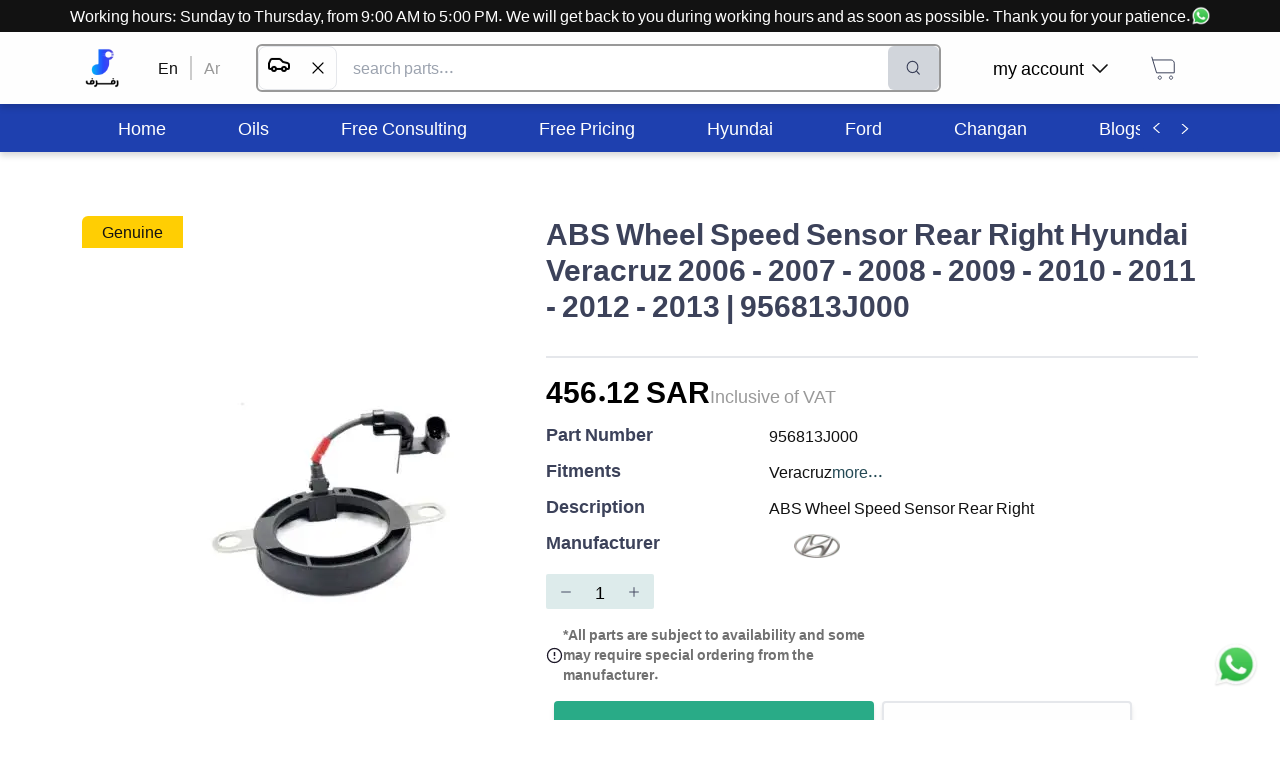

--- FILE ---
content_type: text/html; charset=utf-8
request_url: https://rafraf.com/en/parts/all/product/abs-wheel-speed-sensor-rear-right-956813j000-956813j000
body_size: 36060
content:
<!DOCTYPE html><html dir="ltr" lang="en"><head><meta charSet="utf-8"/><meta name="viewport" content="width=device-width, initial-scale=1.0"/><meta name="robots" content="index, follow"/><meta http-equiv="X-Robots-Tag" content="index, follow, max-image-preview:large, max-snippet:-1, max-video-preview:-1"/><meta name="description" content="Fast delivery to KSA cities for Hyundai Parts ABS Wheel Speed Sensor Rear Right"/><meta name="keywords" content="ABS Wheel Speed Sensor Rear Right - 956813J000 - Cars"/><title>Genuine High Quality Hyundai Auto Parts | Rafraf Auto Parts</title><link rel="canonical" href="https://rafraf.com/en/parts/all/product/abs-wheel-speed-sensor-rear-right-956813j000-956813j000"/><link rel="alternate" hrefLang="ar" href="https://rafraf.com/ar/parts/all/product/abs-wheel-speed-sensor-rear-right-956813j000-956813j000"/><link rel="alternate" hrefLang="en" href="https://rafraf.com/en/parts/all/product/abs-wheel-speed-sensor-rear-right-956813j000-956813j000"/><link rel="alternate" hrefLang="x-default" href="https://rafraf.com/ar/parts/all/product/abs-wheel-speed-sensor-rear-right-956813j000-956813j000"/><meta property="og:title" content="Genuine High Quality Hyundai Auto Parts | Rafraf Auto Parts"/><meta property="og:description" content="Fast delivery to KSA cities for Hyundai Parts ABS Wheel Speed Sensor Rear Right"/><meta property="og:url" content="https://rafraf.com/en/parts/all/product/abs-wheel-speed-sensor-rear-right-956813j000-956813j000"/><meta property="og:type" content="product"/><meta property="og:image" content="https://s3.me-south-1.amazonaws.com/images.rafraf.com/PartsPictures/hyundai هيونداي/956813J000/حساس-ABS-خلفي-يمين.jpg"/><meta property="og:image:width" content="800"/><meta property="og:image:height" content="600"/><meta property="og:image:alt" content="ABS Wheel Speed Sensor Rear Right - 956813J000"/><meta property="product:price:amount" content="456.124501"/><meta property="product:price:currency" content="SAR"/><meta property="product:availability" content="in stock"/><meta property="product:brand" content="Hyundai"/><meta property="product:condition" content="new"/><meta name="twitter:card" content="summary_large_image"/><meta name="twitter:title" content="Genuine High Quality Hyundai Auto Parts | Rafraf Auto Parts"/><meta name="twitter:description" content="Fast delivery to KSA cities for Hyundai Parts ABS Wheel Speed Sensor Rear Right"/><meta name="twitter:image" content="https://s3.me-south-1.amazonaws.com/images.rafraf.com/PartsPictures/hyundai هيونداي/956813J000/حساس-ABS-خلفي-يمين.jpg"/><meta name="twitter:label1" content="Price"/><meta name="twitter:data1" content="456.124501 SAR"/><meta name="twitter:label2" content="Availability"/><meta name="twitter:data2" content="In Stock"/><script type="application/ld+json">{"@context":"https://schema.org","@type":"Product","name":"ABS Wheel Speed Sensor Rear Right - 956813J000","description":"ABS Wheel Speed Sensor Rear Right","image":["https://s3.me-south-1.amazonaws.com/images.rafraf.com/PartsPictures/hyundai هيونداي/956813J000/حساس-ABS-خلفي-يمين.jpg"],"sku":"956813J000","mpn":null,"brand":{"@type":"Brand","name":"Hyundai"},"offers":{"@type":"Offer","url":"https://rafraf.com/en/parts/all/product/abs-wheel-speed-sensor-rear-right-956813j000-956813j000","priceCurrency":"SAR","price":456.124501,"availability":"https://schema.org/InStock","seller":{"@id":"https://rafraf.com/#organization"}},"aggregateRating":{"@type":"AggregateRating","ratingValue":0,"reviewCount":0},"category":"Cars > Parts > Suspension & Handling > Suspension & Struts Components > Hyundai > Veracruz > 2012 > 2008 > 2009 > 2011 > 2013 > 2007 > 2010 > 3800 CC - LAMBDA > 3800 CC - LAMBDA > 3800 CC - LAMBDA > 3800 CC - LAMBDA > 3800 CC - LAMBDA > 3800 CC - LAMBDA > 3800 CC - LAMBDA > 3000 CC - S2 > 3000 CC - S > 3000 CC - S2 > 3000 CC - S > 2006 > 3000 CC - S > 3000 CC - S > 3000 CC - S2 > 3000 CC - S2 > 3000 CC - S > 3000 CC - S > 3000 CC - S > 3000 CC - S2 > 3000 CC - S2 > 3000 CC - S > 3000 CC - S2 > 3000 CC - S2 > 3800 CC - LAMBDA","manufacturer":{"@type":"Organization","name":"Hyundai"}}</script><script type="application/ld+json">{"@context":"https://schema.org","@type":"BreadcrumbList","itemListElement":[{"@type":"ListItem","position":1,"name":"Home","item":"https://rafraf.com/en"},{"@type":"ListItem","position":2,"name":"Cars","item":"https://rafraf.com/en/parts/3"},{"@type":"ListItem","position":3,"name":"Parts","item":"https://rafraf.com/en/parts/4"},{"@type":"ListItem","position":4,"name":"Suspension & Handling","item":"https://rafraf.com/en/parts/7443"},{"@type":"ListItem","position":5,"name":"Suspension & Struts Components","item":"https://rafraf.com/en/parts/7446"},{"@type":"ListItem","position":6,"name":"Hyundai","item":"https://rafraf.com/en/parts/9573"},{"@type":"ListItem","position":7,"name":"Veracruz","item":"https://rafraf.com/en/parts/10066"},{"@type":"ListItem","position":8,"name":"2012","item":"https://rafraf.com/en/parts/10067"},{"@type":"ListItem","position":9,"name":"2008","item":"https://rafraf.com/en/parts/10069"},{"@type":"ListItem","position":10,"name":"2009","item":"https://rafraf.com/en/parts/10071"},{"@type":"ListItem","position":11,"name":"2011","item":"https://rafraf.com/en/parts/10073"},{"@type":"ListItem","position":12,"name":"2013","item":"https://rafraf.com/en/parts/10075"},{"@type":"ListItem","position":13,"name":"2007","item":"https://rafraf.com/en/parts/10077"},{"@type":"ListItem","position":14,"name":"2010","item":"https://rafraf.com/en/parts/10079"},{"@type":"ListItem","position":15,"name":"3800 CC - LAMBDA","item":"https://rafraf.com/en/parts/13428"},{"@type":"ListItem","position":16,"name":"3800 CC - LAMBDA","item":"https://rafraf.com/en/parts/13432"},{"@type":"ListItem","position":17,"name":"3800 CC - LAMBDA","item":"https://rafraf.com/en/parts/13433"},{"@type":"ListItem","position":18,"name":"3800 CC - LAMBDA","item":"https://rafraf.com/en/parts/13437"},{"@type":"ListItem","position":19,"name":"3800 CC - LAMBDA","item":"https://rafraf.com/en/parts/13459"},{"@type":"ListItem","position":20,"name":"3800 CC - LAMBDA","item":"https://rafraf.com/en/parts/13461"},{"@type":"ListItem","position":21,"name":"3800 CC - LAMBDA","item":"https://rafraf.com/en/parts/13463"},{"@type":"ListItem","position":22,"name":"3000 CC - S2","item":"https://rafraf.com/en/parts/17058"},{"@type":"ListItem","position":23,"name":"3000 CC - S","item":"https://rafraf.com/en/parts/17059"},{"@type":"ListItem","position":24,"name":"3000 CC - S2","item":"https://rafraf.com/en/parts/17060"},{"@type":"ListItem","position":25,"name":"3000 CC - S","item":"https://rafraf.com/en/parts/17061"},{"@type":"ListItem","position":26,"name":"2006","item":"https://rafraf.com/en/parts/17062"},{"@type":"ListItem","position":27,"name":"3000 CC - S","item":"https://rafraf.com/en/parts/17063"},{"@type":"ListItem","position":28,"name":"3000 CC - S","item":"https://rafraf.com/en/parts/17064"},{"@type":"ListItem","position":29,"name":"3000 CC - S2","item":"https://rafraf.com/en/parts/17066"},{"@type":"ListItem","position":30,"name":"3000 CC - S2","item":"https://rafraf.com/en/parts/17067"},{"@type":"ListItem","position":31,"name":"3000 CC - S","item":"https://rafraf.com/en/parts/17068"},{"@type":"ListItem","position":32,"name":"3000 CC - S","item":"https://rafraf.com/en/parts/17069"},{"@type":"ListItem","position":33,"name":"3000 CC - S","item":"https://rafraf.com/en/parts/17070"},{"@type":"ListItem","position":34,"name":"3000 CC - S2","item":"https://rafraf.com/en/parts/17071"},{"@type":"ListItem","position":35,"name":"3000 CC - S2","item":"https://rafraf.com/en/parts/17072"},{"@type":"ListItem","position":36,"name":"3000 CC - S","item":"https://rafraf.com/en/parts/17075"},{"@type":"ListItem","position":37,"name":"3000 CC - S2","item":"https://rafraf.com/en/parts/17076"},{"@type":"ListItem","position":38,"name":"3000 CC - S2","item":"https://rafraf.com/en/parts/17077"},{"@type":"ListItem","position":39,"name":"3800 CC - LAMBDA","item":"https://rafraf.com/en/parts/17078"},{"@type":"ListItem","position":40,"name":"ABS Wheel Speed Sensor Rear Right - 956813J000","item":"https://rafraf.com/en/parts/all/product/abs-wheel-speed-sensor-rear-right-956813j000-956813j000"}]}</script><meta name="next-head-count" content="34"/><script>(function(w,d,s,l,i){w[l]=w[l]||[];w[l].push({'gtm.start': new
            Date().getTime(),event:'gtm.js'});var f=d.getElementsByTagName(s)[0],
            j=d.createElement(s),dl=l!='dataLayer'?'&l='+l:'';j.async=true;j.src=
            'https://www.googletagmanager.com/gtm.js?id='+i+dl;f.parentNode.insertBefore(j,f);
            })(window,document,'script','dataLayer','GTM-TBG77DG6');
            </script><meta http-equiv="Content-Security-Policy" content="upgrade-insecure-requests"/><link rel="preconnect" href="https://fonts.googleapis.com"/><link rel="preconnect" href="https://s3.me-south-1.amazonaws.com"/><link rel="preconnect" href="https://images.rafraf.com"/><link rel="preconnect" href="https://api.rafraf.com"/><script>
                // Override removeChild to handle React DOM conflicts with SEO extensions
                const originalRemoveChild = Node.prototype.removeChild;
                Node.prototype.removeChild = function(child) {
                  try {
                    const isElement = child && child.nodeType === Node.ELEMENT_NODE;

                    // Protect GTM noscript element
                    if (isElement && (child.id === 'gtm-noscript' || child.getAttribute('data-gtm') === 'true')) {
                      return child;
                    }

                    return originalRemoveChild.call(this, child);
                  } catch (error) {
                    if (error.message.includes('not a child of this node')) {
                      const isElement = child && child.nodeType === Node.ELEMENT_NODE;
                      const isReactUnmount = error.stack && error.stack.includes('react-dom');
                      const isNoscriptInSpan = this.nodeName === 'SPAN' && child.nodeName === 'NOSCRIPT';

                      // Handle React unmounting conflicts gracefully
                      if (isReactUnmount && isNoscriptInSpan) {
                        return child;
                      }

                      // Handle GTM element protection
                      if (isElement && (child.id === 'gtm-noscript' || child.getAttribute('data-gtm') === 'true')) {
                        return child;
                      }

                      // For other cases, check if child is actually in parent
                      if (Array.from(this.children).includes(child)) {
                        return originalRemoveChild.call(this, child);
                      } else {
                        return child;
                      }
                    }
                    throw error;
                  }
                };

                // Override React's DOM operations to prevent conflicts
                const originalAppendChild = Node.prototype.appendChild;
                const originalInsertBefore = Node.prototype.insertBefore;

                Node.prototype.appendChild = function(child) {
                  try {
                    return originalAppendChild.call(this, child);
                  } catch (error) {
                    if (error.message.includes('not a child of this node')) {
                      return child;
                    }
                    throw error;
                  }
                };

                Node.prototype.insertBefore = function(newNode, referenceNode) {
                  try {
                    return originalInsertBefore.call(this, newNode, referenceNode);
                  } catch (error) {
                    if (error.message.includes('not a child of this node')) {
                      return newNode;
                    }
                    throw error;
                  }
                };
              </script><link rel="preload" href="/_next/static/css/b9761b845b56aeac.css" as="style"/><link rel="stylesheet" href="/_next/static/css/b9761b845b56aeac.css" data-n-g=""/><link rel="preload" href="/_next/static/css/20230c851d68d07e.css" as="style"/><link rel="stylesheet" href="/_next/static/css/20230c851d68d07e.css" data-n-p=""/><noscript data-n-css=""></noscript><script defer="" nomodule="" src="/_next/static/chunks/polyfills-c67a75d1b6f99dc8.js"></script><script src="/_next/static/chunks/webpack-f2ac95715f151876.js" defer=""></script><script src="/_next/static/chunks/framework-306712b450e19c16.js" defer=""></script><script src="/_next/static/chunks/main-5bbe57aa1636b4a2.js" defer=""></script><script src="/_next/static/chunks/pages/_app-61ff27885e5fe045.js" defer=""></script><script src="/_next/static/chunks/8-74811972c7b5d1ae.js" defer=""></script><script src="/_next/static/chunks/6464-db731cad288036a5.js" defer=""></script><script src="/_next/static/chunks/6415-2b234413501b0fc0.js" defer=""></script><script src="/_next/static/chunks/pages/parts/%5Bcategories%5D/product/%5BpartSlug%5D-a37a6be1530cb6b7.js" defer=""></script><script src="/_next/static/I0p9D1WBBASk7RfQmBa6i/_buildManifest.js" defer=""></script><script src="/_next/static/I0p9D1WBBASk7RfQmBa6i/_ssgManifest.js" defer=""></script></head><body style="overflow-x:hidden"><noscript id="gtm-noscript" data-gtm="true"><iframe src="https://www.googletagmanager.com/ns.html?id=GTM-TBG77DG6" height="0" width="0" style="display:none;visibility:hidden"></iframe></noscript><div id="__next" data-reactroot=""><div style="position:fixed;z-index:9999;top:16px;left:16px;right:16px;bottom:16px;pointer-events:none"></div><div style="background-color:#FFFFFF"><div class="fixed bottom-3 right-3 h-16 w-16 p-2" style="z-index:1000000"><a class="hover:underline cursor-pointer" href="https://wa.me/966536722255" target="_blank" title="تواصل على الواتسآب"><div class="relative w-full h-full animate-bounce"><span style="box-sizing:border-box;display:block;overflow:hidden;width:initial;height:initial;background:none;opacity:1;border:0;margin:0;padding:0;position:absolute;top:0;left:0;bottom:0;right:0"><img alt="تواصل معنا عبر الواتساب - رفرف" title="تواصل معنا عبر الواتساب للحصول على المساعدة" src="[data-uri]" decoding="async" data-nimg="fill" style="position:absolute;top:0;left:0;bottom:0;right:0;box-sizing:border-box;padding:0;border:none;margin:auto;display:block;width:0;height:0;min-width:100%;max-width:100%;min-height:100%;max-height:100%"/><noscript><img alt="تواصل معنا عبر الواتساب - رفرف" title="تواصل معنا عبر الواتساب للحصول على المساعدة" sizes="100vw" srcSet="/_next/image?url=%2Fimages%2Fwhatsapp.webp&amp;w=640&amp;q=75 640w, /_next/image?url=%2Fimages%2Fwhatsapp.webp&amp;w=768&amp;q=75 768w, /_next/image?url=%2Fimages%2Fwhatsapp.webp&amp;w=1024&amp;q=75 1024w, /_next/image?url=%2Fimages%2Fwhatsapp.webp&amp;w=1280&amp;q=75 1280w, /_next/image?url=%2Fimages%2Fwhatsapp.webp&amp;w=1600&amp;q=75 1600w" src="/_next/image?url=%2Fimages%2Fwhatsapp.webp&amp;w=1600&amp;q=75" decoding="async" data-nimg="fill" style="position:absolute;top:0;left:0;bottom:0;right:0;box-sizing:border-box;padding:0;border:none;margin:auto;display:block;width:0;height:0;min-width:100%;max-width:100%;min-height:100%;max-height:100%" loading="lazy"/></noscript></span></div></a></div><div class="w-full" style="height:88px"></div><div class="bg-white fixed top-0 right-0 left-0 " style="box-shadow:0px 4px 6px rgba(0, 0, 0, 0.15);z-index:1000000"><div class="bg-black text-white p-2 md:p-1 text-center "><a class="hover:underline cursor-pointer" target="_blank" href="https://wa.me/966536722255" title="تواصل على الواتسآب"><div class="inline-flex items-center h-full md:block"><div class="md:hidden overflow-hidden whitespace-nowrap"><div class="inline-flex items-center animate-marquee-ltr">Working hours: Sunday to Thursday, from 9:00 AM to 5:00 PM. We will get back to you during working hours and as soon as possible. Thank you for your patience.<div class="flex gap-1 px-1 relative w-5 h-5 ml-2"><span style="box-sizing:border-box;display:block;overflow:hidden;width:initial;height:initial;background:none;opacity:1;border:0;margin:0;padding:0;position:absolute;top:0;left:0;bottom:0;right:0"><img alt="تواصل معنا عبر الواتساب - رفرف" title="تواصل معنا عبر الواتساب للحصول على المساعدة" src="[data-uri]" decoding="async" data-nimg="fill" class="w-5" style="position:absolute;top:0;left:0;bottom:0;right:0;box-sizing:border-box;padding:0;border:none;margin:auto;display:block;width:0;height:0;min-width:100%;max-width:100%;min-height:100%;max-height:100%"/><noscript><img alt="تواصل معنا عبر الواتساب - رفرف" title="تواصل معنا عبر الواتساب للحصول على المساعدة" sizes="100vw" srcSet="/_next/image?url=%2Fimages%2Fwhatsapp.webp&amp;w=640&amp;q=75 640w, /_next/image?url=%2Fimages%2Fwhatsapp.webp&amp;w=768&amp;q=75 768w, /_next/image?url=%2Fimages%2Fwhatsapp.webp&amp;w=1024&amp;q=75 1024w, /_next/image?url=%2Fimages%2Fwhatsapp.webp&amp;w=1280&amp;q=75 1280w, /_next/image?url=%2Fimages%2Fwhatsapp.webp&amp;w=1600&amp;q=75 1600w" src="/_next/image?url=%2Fimages%2Fwhatsapp.webp&amp;w=1600&amp;q=75" decoding="async" data-nimg="fill" style="position:absolute;top:0;left:0;bottom:0;right:0;box-sizing:border-box;padding:0;border:none;margin:auto;display:block;width:0;height:0;min-width:100%;max-width:100%;min-height:100%;max-height:100%" class="w-5" loading="lazy"/></noscript></span></div></div></div><div class="hidden md:inline-flex items-center h-full">Working hours: Sunday to Thursday, from 9:00 AM to 5:00 PM. We will get back to you during working hours and as soon as possible. Thank you for your patience.<div class="flex gap-1 px-1 relative w-5 h-5"><span style="box-sizing:border-box;display:block;overflow:hidden;width:initial;height:initial;background:none;opacity:1;border:0;margin:0;padding:0;position:absolute;top:0;left:0;bottom:0;right:0"><img alt="تواصل معنا عبر الواتساب - رفرف" title="تواصل معنا عبر الواتساب للحصول على المساعدة" src="[data-uri]" decoding="async" data-nimg="fill" class="w-5" style="position:absolute;top:0;left:0;bottom:0;right:0;box-sizing:border-box;padding:0;border:none;margin:auto;display:block;width:0;height:0;min-width:100%;max-width:100%;min-height:100%;max-height:100%"/><noscript><img alt="تواصل معنا عبر الواتساب - رفرف" title="تواصل معنا عبر الواتساب للحصول على المساعدة" sizes="100vw" srcSet="/_next/image?url=%2Fimages%2Fwhatsapp.webp&amp;w=640&amp;q=75 640w, /_next/image?url=%2Fimages%2Fwhatsapp.webp&amp;w=768&amp;q=75 768w, /_next/image?url=%2Fimages%2Fwhatsapp.webp&amp;w=1024&amp;q=75 1024w, /_next/image?url=%2Fimages%2Fwhatsapp.webp&amp;w=1280&amp;q=75 1280w, /_next/image?url=%2Fimages%2Fwhatsapp.webp&amp;w=1600&amp;q=75 1600w" src="/_next/image?url=%2Fimages%2Fwhatsapp.webp&amp;w=1600&amp;q=75" decoding="async" data-nimg="fill" style="position:absolute;top:0;left:0;bottom:0;right:0;box-sizing:border-box;padding:0;border:none;margin:auto;display:block;width:0;height:0;min-width:100%;max-width:100%;min-height:100%;max-height:100%" class="w-5" loading="lazy"/></noscript></span></div></div></div></a></div><div class="Container_container__ABR5i"><div class="h-16 flex items-center gap-3  md:h-12"><div class="cursor-pointer block md:hidden"><svg width="24" height="18" viewBox="0 0 24 18" fill="none" xmlns="http://www.w3.org/2000/svg"><path d="M1.41016 9.44141H22.5866M1.41016 1.94141H22.5866M1.41016 16.9414H22.5866" stroke="#121212" stroke-width="1.9" stroke-linecap="round" stroke-linejoin="round"></path></svg></div><a href="/en"><div class="relative flex items-center justify-center md:h-24 md:w-10 h-9 w-9"><div class="hidden lg:block relative w-10 h-10"><span style="box-sizing:border-box;display:block;overflow:hidden;width:initial;height:initial;background:none;opacity:1;border:0;margin:0;padding:0;position:absolute;top:0;left:0;bottom:0;right:0"><img alt="شعار رفرف - متجر قطع غيار السيارات" title="رفرف - متجر قطع غيار السيارات الأفضل في السعودية" src="[data-uri]" decoding="async" data-nimg="fill" class="object-contain" style="position:absolute;top:0;left:0;bottom:0;right:0;box-sizing:border-box;padding:0;border:none;margin:auto;display:block;width:0;height:0;min-width:100%;max-width:100%;min-height:100%;max-height:100%"/><noscript><img alt="شعار رفرف - متجر قطع غيار السيارات" title="رفرف - متجر قطع غيار السيارات الأفضل في السعودية" sizes="100vw" srcSet="/_next/image?url=%2Flogo%2Frafraf.webp&amp;w=640&amp;q=75 640w, /_next/image?url=%2Flogo%2Frafraf.webp&amp;w=768&amp;q=75 768w, /_next/image?url=%2Flogo%2Frafraf.webp&amp;w=1024&amp;q=75 1024w, /_next/image?url=%2Flogo%2Frafraf.webp&amp;w=1280&amp;q=75 1280w, /_next/image?url=%2Flogo%2Frafraf.webp&amp;w=1600&amp;q=75 1600w" src="/_next/image?url=%2Flogo%2Frafraf.webp&amp;w=1600&amp;q=75" decoding="async" data-nimg="fill" style="position:absolute;top:0;left:0;bottom:0;right:0;box-sizing:border-box;padding:0;border:none;margin:auto;display:block;width:0;height:0;min-width:100%;max-width:100%;min-height:100%;max-height:100%" class="object-contain" loading="lazy"/></noscript></span></div><div class="block lg:hidden relative w-8 h-8"><span style="box-sizing:border-box;display:inline-block;overflow:hidden;width:initial;height:initial;background:none;opacity:1;border:0;margin:0;padding:0;position:relative;max-width:100%"><span style="box-sizing:border-box;display:block;width:initial;height:initial;background:none;opacity:1;border:0;margin:0;padding:0;max-width:100%"><img style="display:block;max-width:100%;width:initial;height:initial;background:none;opacity:1;border:0;margin:0;padding:0" alt="" aria-hidden="true" src="data:image/svg+xml,%3csvg%20xmlns=%27http://www.w3.org/2000/svg%27%20version=%271.1%27%20width=%2732%27%20height=%2732%27/%3e"/></span><img alt="شعار رفرف الصغير - متجر قطع غيار السيارات" title="رفرف - متجر قطع غيار السيارات الأفضل في السعودية" src="[data-uri]" decoding="async" data-nimg="intrinsic" class="object-contain" style="position:absolute;top:0;left:0;bottom:0;right:0;box-sizing:border-box;padding:0;border:none;margin:auto;display:block;width:0;height:0;min-width:100%;max-width:100%;min-height:100%;max-height:100%"/><noscript><img alt="شعار رفرف الصغير - متجر قطع غيار السيارات" title="رفرف - متجر قطع غيار السيارات الأفضل في السعودية" srcSet="/_next/image?url=%2Flogo%2Frafraf-small.webp&amp;w=32&amp;q=75 1x, /_next/image?url=%2Flogo%2Frafraf-small.webp&amp;w=64&amp;q=75 2x" src="/_next/image?url=%2Flogo%2Frafraf-small.webp&amp;w=64&amp;q=75" decoding="async" data-nimg="intrinsic" style="position:absolute;top:0;left:0;bottom:0;right:0;box-sizing:border-box;padding:0;border:none;margin:auto;display:block;width:0;height:0;min-width:100%;max-width:100%;min-height:100%;max-height:100%" class="object-contain" loading="lazy"/></noscript></span></div></div></a><div class="hidden md:block"><div class="flex mx-6"><a href="/en/parts/all/product/abs-wheel-speed-sensor-rear-right-956813j000-956813j000"><a class="hover:underline cursor-pointer mx-3 text-black">En</a></a><div class="bg-grey block" style="width:2px"></div><a href="/parts/all/product/abs-wheel-speed-sensor-rear-right-956813j000-956813j000"><a class="hover:underline cursor-pointer mx-3 text-darkgrey">Ar</a></a></div></div><div class="relative md:border-2 border-2 md:h-12 h-9 md:border-darkgrey border-gray rounded-md flex flex-grow flex"><input type="text" class="px-2 md:px-4 py-1 text-sm md:text-base w-full focus:outline-none rounded-md" placeholder="search parts..." value=""/><button disabled="" class="flex items-center justify-center rounded-md px-2 md:px-4 transition-all
                    bg-gray-300 text-gray-500 cursor-not-allowed" title="Search"><button><img src="[data-uri]" alt="البحث في رفرف" title="البحث في رفرف" width="24" height="24"/></button></button></div><div class="hidden justify-center"><a class="hover:underline cursor-pointer" target="_blank" href="https://wa.me/966536722255" title="تواصل على الواتسآب"><div class=" flex items-center justify-center gap-2"><div>Secure Checkout | For assistance</div><div class="relative w-6 h-6"><span style="box-sizing:border-box;display:block;overflow:hidden;width:initial;height:initial;background:none;opacity:1;border:0;margin:0;padding:0;position:absolute;top:0;left:0;bottom:0;right:0"><img alt="تواصل معنا عبر الواتساب - رفرف" title="تواصل معنا عبر الواتساب للحصول على المساعدة" src="[data-uri]" decoding="async" data-nimg="fill" class="" style="position:absolute;top:0;left:0;bottom:0;right:0;box-sizing:border-box;padding:0;border:none;margin:auto;display:block;width:0;height:0;min-width:100%;max-width:100%;min-height:100%;max-height:100%"/><noscript><img alt="تواصل معنا عبر الواتساب - رفرف" title="تواصل معنا عبر الواتساب للحصول على المساعدة" sizes="100vw" srcSet="/_next/image?url=%2Fimages%2Fwhatsapp.webp&amp;w=640&amp;q=75 640w, /_next/image?url=%2Fimages%2Fwhatsapp.webp&amp;w=768&amp;q=75 768w, /_next/image?url=%2Fimages%2Fwhatsapp.webp&amp;w=1024&amp;q=75 1024w, /_next/image?url=%2Fimages%2Fwhatsapp.webp&amp;w=1280&amp;q=75 1280w, /_next/image?url=%2Fimages%2Fwhatsapp.webp&amp;w=1600&amp;q=75 1600w" src="/_next/image?url=%2Fimages%2Fwhatsapp.webp&amp;w=1600&amp;q=75" decoding="async" data-nimg="fill" style="position:absolute;top:0;left:0;bottom:0;right:0;box-sizing:border-box;padding:0;border:none;margin:auto;display:block;width:0;height:0;min-width:100%;max-width:100%;min-height:100%;max-height:100%" class="" loading="lazy"/></noscript></span></div></div></a></div><div class="md:ml-6"><nav><ul class="flex justify-between"><li class="hidden md:flex relative rounded-lg mx-2 p-3 cursor-pointer hover:bg-blue-op-20 items-center"><div class="flex justify-between items-center"><p class="font-normal text-lg leading-5 mx-2">my account</p><img src="[data-uri]" alt="سهم أسفل - رفرف" title="سهم أسفل من رفرف" width="16" height="15" class="transform rotate-0"/></div></li><li class="rounded-lg mx-0 md:mx-2 p-3 hover:bg-blue-op-20 cursor-pointer"><a href="/en/cart"><div><svg width="30" height="30" viewBox="0 0 30 30" fill="none" xmlns="http://www.w3.org/2000/svg" style="transform:scale(1);margin:0px" class=""><path d="M3.75 3.75L4.71429 6.96429M4.71429 6.96429L8.57143 19.8214H26.25V10.1786C26.25 8.40337 24.8109 6.96429 23.0357 6.96429H4.71429ZM23.0357 26.25C22.1481 26.25 21.4286 25.5305 21.4286 24.6429C21.4286 23.7553 22.1481 23.0357 23.0357 23.0357C23.9233 23.0357 24.6429 23.7553 24.6429 24.6429C24.6429 25.5305 23.9233 26.25 23.0357 26.25ZM10.1786 24.6429C10.1786 23.7553 10.8981 23.0357 11.7857 23.0357C12.6733 23.0357 13.3929 23.7553 13.3929 24.6429C13.3929 25.5305 12.6733 26.25 11.7857 26.25C10.8981 26.25 10.1786 25.5305 10.1786 24.6429Z" stroke="#3C425A"></path></svg></div></a></li></ul></nav></div></div></div></div><nav class="bg-blue-800 hidden mt-6 md:block" style="box-shadow:0px 4px 6px rgba(0, 0, 0, 0.15)"><div class="Container_container__ABR5i"><div class="flex bg-blue-800"><ul class="flex whitespace-nowrap overflow-scroll categories HScrollable_noScrollbar__GCZ7g h-12" style="scroll-behavior:smooth"><li class="text-white h-full flex justify-center items-center px-9 hover:bg-white hover:text-black cursor-pointer"><a href="/en" rel="noopener noreferrer"><p class="font-normal text-lg leading-5">Home</p></a></li><li class="text-white h-full flex justify-center items-center px-9 hover:bg-white hover:text-black cursor-pointer"><a href="/en/parts/7442" rel="noopener noreferrer"><p class="font-normal text-lg leading-5">Oils</p></a></li><li class="text-white h-full flex justify-center items-center px-9 hover:bg-white hover:text-black cursor-pointer"><a href="https://wa.me/send?phone=966536722255&amp;text=I would like to ask about the free consultation" rel="noopener noreferrer"><p class="font-normal text-lg leading-5">Free Consulting</p></a></li><li class="text-white h-full flex justify-center items-center px-9 hover:bg-white hover:text-black cursor-pointer"><a href="https://wa.me/send?phone=966536722255&amp;text=I would like to know the cost of..." rel="noopener noreferrer"><p class="font-normal text-lg leading-5">Free Pricing</p></a></li><li class="text-white h-full flex justify-center items-center px-9 hover:bg-white hover:text-black cursor-pointer"><a href="/en/cars/hyundai" rel="noopener noreferrer"><p class="font-normal text-lg leading-5">Hyundai</p></a></li><li class="text-white h-full flex justify-center items-center px-9 hover:bg-white hover:text-black cursor-pointer"><a href="/en/cars/ford" rel="noopener noreferrer"><p class="font-normal text-lg leading-5">Ford</p></a></li><li class="text-white h-full flex justify-center items-center px-9 hover:bg-white hover:text-black cursor-pointer"><a href="/en/cars/changan" rel="noopener noreferrer"><p class="font-normal text-lg leading-5">Changan</p></a></li><li class="text-white h-full flex justify-center items-center px-9 hover:bg-white hover:text-black cursor-pointer"><a href="/en/blog" rel="noopener noreferrer"><p class="font-normal text-lg leading-5">Blogs</p></a></li><li class="text-white h-full flex justify-center items-center px-9 hover:bg-white hover:text-black cursor-pointer"><a href="https://wa.me/send?phone=966536722255&amp;text=I would like to ask about b2b offerings!" rel="noopener noreferrer"><p class="font-normal text-lg leading-5">Corporate Inquiries</p></a></li><li class="text-white h-full flex justify-center items-center px-9 hover:bg-white hover:text-black cursor-pointer"><a href="https://wa.me/send?phone=966536722255&amp;text=I&#x27;m asking about ..." rel="noopener noreferrer"><p class="font-normal text-lg leading-5">Contact Us</p></a></li></ul><button class="shadow-md rounded flex justify-center items-center font-bold text-lg leading-5 uppercase text-center transition-all bg-blue-800 text-white hover:bg-blue-800-dark active:bg-blue-800-darker shadow-none px-2 bg-blue-800" type="button" style="margin-left:3px"><img src="[data-uri]" alt="سهم يسار - رفرف" title="سهم يسار من رفرف" width="16" height="15" class="transform rotate-90"/></button><button class="shadow-md rounded flex justify-center items-center font-bold text-lg leading-5 uppercase text-center transition-all bg-blue-800 text-white hover:bg-blue-800-dark active:bg-blue-800-darker shadow-none px-2 bg-blue-800" type="button"><img src="[data-uri]" alt="سهم يمين - رفرف" title="سهم يمين من رفرف" width="16" height="15" class="transform -rotate-90"/></button></div></div></nav><main class="fit min-height"><div class="Container_container__ABR5i my-16"><div class="flex gap-6 flex-col md:flex-row"><div class="block md:hidden"><h3 class="font-bold text-3xl text-blue">
        ABS Wheel Speed Sensor Rear Right  Hyundai Veracruz 2006 - 2007 - 2008 - 2009 - 2010 - 2011 - 2012 - 2013 | 956813J000
      </h3></div><div><div class="px-5 py-1 z-50 max-w-min capitalize rounded-tl-md bg-yellow text-black">Genuine</div><div class="relative" style="height:464px;width:90vw"><span style="box-sizing:border-box;display:block;overflow:hidden;width:initial;height:initial;background:none;opacity:1;border:0;margin:0;padding:0;position:absolute;top:0;left:0;bottom:0;right:0"><img alt="ABS Wheel Speed Sensor Rear Right - 956813J000 - قطع غيار Hyundai من رفرف" title="ABS Wheel Speed Sensor Rear Right - 956813J000 - قطع غيار أصلية من رفرف" src="[data-uri]" decoding="async" data-nimg="fill" style="position:absolute;top:0;left:0;bottom:0;right:0;box-sizing:border-box;padding:0;border:none;margin:auto;display:block;width:0;height:0;min-width:100%;max-width:100%;min-height:100%;max-height:100%;object-fit:scale-down"/><noscript><img alt="ABS Wheel Speed Sensor Rear Right - 956813J000 - قطع غيار Hyundai من رفرف" title="ABS Wheel Speed Sensor Rear Right - 956813J000 - قطع غيار أصلية من رفرف" sizes="100vw" srcSet="/_next/image?url=https%3A%2F%2Fs3.me-south-1.amazonaws.com%2Fimages.rafraf.com%2FPartsPictures%2Fhyundai%20%D9%87%D9%8A%D9%88%D9%86%D8%AF%D8%A7%D9%8A%2F956813J000%2F%D8%AD%D8%B3%D8%A7%D8%B3-ABS-%D8%AE%D9%84%D9%81%D9%8A-%D9%8A%D9%85%D9%8A%D9%86.jpg&amp;w=640&amp;q=75 640w, /_next/image?url=https%3A%2F%2Fs3.me-south-1.amazonaws.com%2Fimages.rafraf.com%2FPartsPictures%2Fhyundai%20%D9%87%D9%8A%D9%88%D9%86%D8%AF%D8%A7%D9%8A%2F956813J000%2F%D8%AD%D8%B3%D8%A7%D8%B3-ABS-%D8%AE%D9%84%D9%81%D9%8A-%D9%8A%D9%85%D9%8A%D9%86.jpg&amp;w=768&amp;q=75 768w, /_next/image?url=https%3A%2F%2Fs3.me-south-1.amazonaws.com%2Fimages.rafraf.com%2FPartsPictures%2Fhyundai%20%D9%87%D9%8A%D9%88%D9%86%D8%AF%D8%A7%D9%8A%2F956813J000%2F%D8%AD%D8%B3%D8%A7%D8%B3-ABS-%D8%AE%D9%84%D9%81%D9%8A-%D9%8A%D9%85%D9%8A%D9%86.jpg&amp;w=1024&amp;q=75 1024w, /_next/image?url=https%3A%2F%2Fs3.me-south-1.amazonaws.com%2Fimages.rafraf.com%2FPartsPictures%2Fhyundai%20%D9%87%D9%8A%D9%88%D9%86%D8%AF%D8%A7%D9%8A%2F956813J000%2F%D8%AD%D8%B3%D8%A7%D8%B3-ABS-%D8%AE%D9%84%D9%81%D9%8A-%D9%8A%D9%85%D9%8A%D9%86.jpg&amp;w=1280&amp;q=75 1280w, /_next/image?url=https%3A%2F%2Fs3.me-south-1.amazonaws.com%2Fimages.rafraf.com%2FPartsPictures%2Fhyundai%20%D9%87%D9%8A%D9%88%D9%86%D8%AF%D8%A7%D9%8A%2F956813J000%2F%D8%AD%D8%B3%D8%A7%D8%B3-ABS-%D8%AE%D9%84%D9%81%D9%8A-%D9%8A%D9%85%D9%8A%D9%86.jpg&amp;w=1600&amp;q=75 1600w" src="/_next/image?url=https%3A%2F%2Fs3.me-south-1.amazonaws.com%2Fimages.rafraf.com%2FPartsPictures%2Fhyundai%20%D9%87%D9%8A%D9%88%D9%86%D8%AF%D8%A7%D9%8A%2F956813J000%2F%D8%AD%D8%B3%D8%A7%D8%B3-ABS-%D8%AE%D9%84%D9%81%D9%8A-%D9%8A%D9%85%D9%8A%D9%86.jpg&amp;w=1600&amp;q=75" decoding="async" data-nimg="fill" style="position:absolute;top:0;left:0;bottom:0;right:0;box-sizing:border-box;padding:0;border:none;margin:auto;display:block;width:0;height:0;min-width:100%;max-width:100%;min-height:100%;max-height:100%;object-fit:scale-down" loading="lazy"/></noscript></span></div></div><div class="flex-grow"><div class="hidden md:block"><h3 class="font-bold text-3xl text-blue">
        ABS Wheel Speed Sensor Rear Right  Hyundai Veracruz 2006 - 2007 - 2008 - 2009 - 2010 - 2011 - 2012 - 2013 | 956813J000
      </h3><div class="my-4 pb-4 border-b-2 flex items-center gap-4"></div></div><div class="flex gap-3 items-baseline"><h3 class="font-bold text-3xl">456.12<!-- --> <!-- -->SAR</h3><p class="font-normal text-lg leading-5 text-darkgrey line-through"> </p><p class="font-normal text-lg leading-5 text-darkgrey">Inclusive of VAT</p></div><div class="grid grid-cols-3 gap-4 pt-4"><label class="capitalize text-xs leading-4 font-bold text-blue text-lg">Part Number</label><p class="font-normal text-black leading-5 col-span-2">956813J000</p><label class="capitalize text-xs leading-4 font-bold text-blue text-lg">Fitments</label><p class="font-normal text-black leading-5 col-span-2 flex gap-3"><span>Veracruz</span> <span class="hover:underline text-light-blue-darker cursor-pointer">more...</span></p><label class="capitalize text-xs leading-4 font-bold text-blue text-lg">Description</label><p class="font-normal text-black leading-5 col-span-2">ABS Wheel Speed Sensor Rear Right</p><label class="capitalize text-xs leading-4 font-bold text-blue text-lg">Manufacturer</label><div class="col-span-2 relative w-24 h-6"><span style="box-sizing:border-box;display:block;overflow:hidden;width:initial;height:initial;background:none;opacity:1;border:0;margin:0;padding:0;position:absolute;top:0;left:0;bottom:0;right:0"><img alt="شعار Hyundai - رفرف" title="شعار Hyundai" src="[data-uri]" decoding="async" data-nimg="fill" class="object-contain" style="position:absolute;top:0;left:0;bottom:0;right:0;box-sizing:border-box;padding:0;border:none;margin:auto;display:block;width:0;height:0;min-width:100%;max-width:100%;min-height:100%;max-height:100%"/><noscript><img alt="شعار Hyundai - رفرف" title="شعار Hyundai" sizes="100vw" srcSet="/_next/image?url=https%3A%2F%2Fs3.me-south-1.amazonaws.com%2Fimages.rafraf.com%2Fmanufacturer%2FHyundai%2520logo.png&amp;w=640&amp;q=75 640w, /_next/image?url=https%3A%2F%2Fs3.me-south-1.amazonaws.com%2Fimages.rafraf.com%2Fmanufacturer%2FHyundai%2520logo.png&amp;w=768&amp;q=75 768w, /_next/image?url=https%3A%2F%2Fs3.me-south-1.amazonaws.com%2Fimages.rafraf.com%2Fmanufacturer%2FHyundai%2520logo.png&amp;w=1024&amp;q=75 1024w, /_next/image?url=https%3A%2F%2Fs3.me-south-1.amazonaws.com%2Fimages.rafraf.com%2Fmanufacturer%2FHyundai%2520logo.png&amp;w=1280&amp;q=75 1280w, /_next/image?url=https%3A%2F%2Fs3.me-south-1.amazonaws.com%2Fimages.rafraf.com%2Fmanufacturer%2FHyundai%2520logo.png&amp;w=1600&amp;q=75 1600w" src="/_next/image?url=https%3A%2F%2Fs3.me-south-1.amazonaws.com%2Fimages.rafraf.com%2Fmanufacturer%2FHyundai%2520logo.png&amp;w=1600&amp;q=75" decoding="async" data-nimg="fill" style="position:absolute;top:0;left:0;bottom:0;right:0;box-sizing:border-box;padding:0;border:none;margin:auto;display:block;width:0;height:0;min-width:100%;max-width:100%;min-height:100%;max-height:100%" class="object-contain" loading="lazy"/></noscript></span></div></div><div class="my-4"><div class="bg-light rounded-sm flex justify-around items-center " style="height:35px;width:108px"><span class="cursor-pointer"><svg width="24" height="24" viewBox="0 0 24 24" fill="none" color="#3C425A" style="transform:scale(0.625)"><path d="M5 12H19" stroke="currentColor" stroke-width="1.5" stroke-linecap="round" stroke-linejoin="round"></path></svg></span><span class="text-lg leading-5">1</span><span class="cursor-pointer"><svg width="24" height="24" viewBox="0 0 24 24" fill="none" style="transform:scale(0.625)"><path d="M12 5V19" stroke="#3C425A" stroke-width="1.5" stroke-linecap="round" stroke-linejoin="round"></path><path d="M5 12H19" stroke="#3C425A" stroke-width="1.5" stroke-linecap="round" stroke-linejoin="round"></path></svg></span></div></div><div class="flex items-center gap-2 my-4"><svg width="17" height="17" viewBox="0 0 17 17" fill="none" xmlns="http://www.w3.org/2000/svg"><path d="M9.15 11.5V10.85H7.85V11.5H9.15ZM7.85 11.51V12.16H9.15V11.51H7.85ZM7.85 5V9H9.15V5H7.85ZM7.85 11.5V11.51H9.15V11.5H7.85ZM8.5 14.85C4.99299 14.85 2.15 12.007 2.15 8.5H0.85C0.85 12.725 4.27502 16.15 8.5 16.15V14.85ZM14.85 8.5C14.85 12.007 12.007 14.85 8.5 14.85V16.15C12.725 16.15 16.15 12.725 16.15 8.5H14.85ZM8.5 2.15C12.007 2.15 14.85 4.99299 14.85 8.5H16.15C16.15 4.27502 12.725 0.85 8.5 0.85V2.15ZM8.5 0.85C4.27502 0.85 0.85 4.27502 0.85 8.5H2.15C2.15 4.99299 4.99299 2.15 8.5 2.15V0.85Z" fill="#1D1929"></path></svg><p class="font-normal text-black leading-5" style="color:#717171;max-width:320px;font-size:14px;font-weight:800">*<!-- -->All parts are subject to availability and some may require special ordering from the manufacturer.</p></div><div class="flex justify-start gap-8"><button class="shadow-md rounded flex justify-center items-center font-bold text-lg leading-5 uppercase text-center transition-all bg-blue-800 text-white hover:bg-blue-800-dark active:bg-blue-800-darker buy-now-view p-3 col-span-2 mx-2 w-full" type="button" id="buy-now-view" style="max-width:320px;background-color:#29AB87">Buy Now</button><button class="shadow-md rounded flex justify-center items-center font-bold text-lg leading-5 uppercase text-center transition-all bg-white text-add-blue hover:bg-white-dark active:bg-white-darker add-to-cart-view p-3 border-2 border-add-blue-700 bg-transparent hover:bg-add-blue-op-30 active:bg-add-blue-op-30 w-full" type="button" id="add-to-cart-view" style="max-width:250px">Add to Cart</button></div><div class="flex items-center"><p class="font-normal text-black leading-5 mx-2 mt-2 text-blue text-center" style="max-width:320px;font-size:14px">Provide your VIN at checkout and we&#x27;ll verify this part fits your specific vehicle before shipping.</p></div></div></div><div class="my-16"><div><div class="flex gap-6 flex-nowrap overflow-x-auto"><div class="shadow-lg rounded rounded-b-none w-60 p-4 hover:bg-white text-center text-lg font-bold cursor-pointer transition-all bg-white text-blue">Description</div><div class="shadow-lg rounded rounded-b-none w-60 p-4 hover:bg-white text-center text-lg font-bold cursor-pointer transition-all bg-grey text-darkgrey">Fitments</div></div><div class="bg-white w-full shadow-lg p-11"><div>ABS Wheel Speed Sensor Rear Right</div><div>Hyundai</div></div></div></div></div></main><footer style="position:relative;bottom:0;width:100%;z-index:1000"><div class="bg-light py-12 "><div class="Container_container__ABR5i"><div class="flex gap-8 md:gap-16 flex-col md:flex-row items-center md:items-start"><div style="max-width:390px"><h4 class="font-bold text-2xl text-black py-6 flex justify-center md:justify-start">About us</h4><p class="font-normal text-black leading-5 subtitle text-blue text-center">Passionate about everything related to auto parts &amp; genuine engine oils, Toyota spare parts, Hyundai spare parts, Ford and Chevrolet spare parts, if you didn&#x27;t find the part or car, contact us on WhatsApp </p><a class="hover:underline cursor-pointer subtitle text-blue block mb-4 font-bold" target="_blank" rel="noopener noreferrer" href="/en/%D8%A7%D9%84%D8%B3%D8%AC%D9%84-%D8%A7%D9%84%D8%AA%D8%AC%D8%A7%D8%B1%D9%8A.pdf">Download Contract</a><div class="flex flex-col justify-center items-center mt-4"><div class="w-full max-w-xl mt-6"><label class="capitalize text-xs leading-4 font-bold block mb-2">E-mail</label><div class="grid grid-cols-10 gap-2"><input type="email" class="col-span-7 p-1 rounded-md border-darkgrey h-11" placeholder="legend@example.com" name="" id=""/><button class="shadow-md rounded flex justify-center items-center font-bold text-lg leading-5 uppercase text-center transition-all bg-blue-800 text-white hover:bg-blue-800-dark active:bg-blue-800-darker col-span-3 shadow-none" type="button" style="background-color:#1D4ED8">Submit</button></div></div></div><div class="flex flex-wrap justify-center items-center gap-2 mt-10"><div class="relative h-8 w-16 p-1 bg-blue-grey rounded flex justify-center items-center shadow"><span style="box-sizing:border-box;display:inline-block;overflow:hidden;width:initial;height:initial;background:none;opacity:1;border:0;margin:0;padding:0;position:relative;max-width:100%"><span style="box-sizing:border-box;display:block;width:initial;height:initial;background:none;opacity:1;border:0;margin:0;padding:0;max-width:100%"><img style="display:block;max-width:100%;width:initial;height:initial;background:none;opacity:1;border:0;margin:0;padding:0" alt="" aria-hidden="true" src="data:image/svg+xml,%3csvg%20xmlns=%27http://www.w3.org/2000/svg%27%20version=%271.1%27%20width=%271024%27%20height=%27314%27/%3e"/></span><img alt="فيزا - رفرف" title="دفع آمن عبر فيزا" src="[data-uri]" decoding="async" data-nimg="intrinsic" style="position:absolute;top:0;left:0;bottom:0;right:0;box-sizing:border-box;padding:0;border:none;margin:auto;display:block;width:0;height:0;min-width:100%;max-width:100%;min-height:100%;max-height:100%"/><noscript><img alt="فيزا - رفرف" title="دفع آمن عبر فيزا" srcSet="/images/brands/visa.svg 1x, /images/brands/visa.svg 2x" src="/images/brands/visa.svg" decoding="async" data-nimg="intrinsic" style="position:absolute;top:0;left:0;bottom:0;right:0;box-sizing:border-box;padding:0;border:none;margin:auto;display:block;width:0;height:0;min-width:100%;max-width:100%;min-height:100%;max-height:100%" loading="lazy"/></noscript></span></div><div class="relative h-8 w-16 p-1 bg-blue-grey rounded flex justify-center items-center shadow"><span style="box-sizing:border-box;display:inline-block;overflow:hidden;width:initial;height:initial;background:none;opacity:1;border:0;margin:0;padding:0;position:relative;max-width:100%"><span style="box-sizing:border-box;display:block;width:initial;height:initial;background:none;opacity:1;border:0;margin:0;padding:0;max-width:100%"><img style="display:block;max-width:100%;width:initial;height:initial;background:none;opacity:1;border:0;margin:0;padding:0" alt="" aria-hidden="true" src="data:image/svg+xml,%3csvg%20xmlns=%27http://www.w3.org/2000/svg%27%20version=%271.1%27%20width=%271024%27%20height=%27314%27/%3e"/></span><img alt="ماستر كارد - رفرف" title="دفع آمن عبر ماستر كارد" src="[data-uri]" decoding="async" data-nimg="intrinsic" style="position:absolute;top:0;left:0;bottom:0;right:0;box-sizing:border-box;padding:0;border:none;margin:auto;display:block;width:0;height:0;min-width:100%;max-width:100%;min-height:100%;max-height:100%"/><noscript><img alt="ماستر كارد - رفرف" title="دفع آمن عبر ماستر كارد" srcSet="/images/brands/master-card.svg 1x, /images/brands/master-card.svg 2x" src="/images/brands/master-card.svg" decoding="async" data-nimg="intrinsic" style="position:absolute;top:0;left:0;bottom:0;right:0;box-sizing:border-box;padding:0;border:none;margin:auto;display:block;width:0;height:0;min-width:100%;max-width:100%;min-height:100%;max-height:100%" loading="lazy"/></noscript></span></div><div class="relative h-8 w-16 p-1 bg-blue-grey rounded flex justify-center items-center shadow"><span style="box-sizing:border-box;display:inline-block;overflow:hidden;width:initial;height:initial;background:none;opacity:1;border:0;margin:0;padding:0;position:relative;max-width:100%"><span style="box-sizing:border-box;display:block;width:initial;height:initial;background:none;opacity:1;border:0;margin:0;padding:0;max-width:100%"><img style="display:block;max-width:100%;width:initial;height:initial;background:none;opacity:1;border:0;margin:0;padding:0" alt="" aria-hidden="true" src="data:image/svg+xml,%3csvg%20xmlns=%27http://www.w3.org/2000/svg%27%20version=%271.1%27%20width=%271024%27%20height=%27314%27/%3e"/></span><img alt="آبل باي - رفرف" title="دفع آمن عبر آبل باي" src="[data-uri]" decoding="async" data-nimg="intrinsic" style="position:absolute;top:0;left:0;bottom:0;right:0;box-sizing:border-box;padding:0;border:none;margin:auto;display:block;width:0;height:0;min-width:100%;max-width:100%;min-height:100%;max-height:100%"/><noscript><img alt="آبل باي - رفرف" title="دفع آمن عبر آبل باي" srcSet="/images/brands/apple-pay.svg 1x, /images/brands/apple-pay.svg 2x" src="/images/brands/apple-pay.svg" decoding="async" data-nimg="intrinsic" style="position:absolute;top:0;left:0;bottom:0;right:0;box-sizing:border-box;padding:0;border:none;margin:auto;display:block;width:0;height:0;min-width:100%;max-width:100%;min-height:100%;max-height:100%" loading="lazy"/></noscript></span></div><div class="relative h-8 w-16 p-1 bg-blue-grey rounded flex justify-center items-center shadow"><span style="box-sizing:border-box;display:inline-block;overflow:hidden;width:initial;height:initial;background:none;opacity:1;border:0;margin:0;padding:0;position:relative;max-width:100%"><span style="box-sizing:border-box;display:block;width:initial;height:initial;background:none;opacity:1;border:0;margin:0;padding:0;max-width:100%"><img style="display:block;max-width:100%;width:initial;height:initial;background:none;opacity:1;border:0;margin:0;padding:0" alt="" aria-hidden="true" src="data:image/svg+xml,%3csvg%20xmlns=%27http://www.w3.org/2000/svg%27%20version=%271.1%27%20width=%271024%27%20height=%27314%27/%3e"/></span><img alt="أرامكس - رفرف" title="شحن آمن عبر أرامكس" src="[data-uri]" decoding="async" data-nimg="intrinsic" style="position:absolute;top:0;left:0;bottom:0;right:0;box-sizing:border-box;padding:0;border:none;margin:auto;display:block;width:0;height:0;min-width:100%;max-width:100%;min-height:100%;max-height:100%"/><noscript><img alt="أرامكس - رفرف" title="شحن آمن عبر أرامكس" srcSet="/images/brands/aramex.svg 1x, /images/brands/aramex.svg 2x" src="/images/brands/aramex.svg" decoding="async" data-nimg="intrinsic" style="position:absolute;top:0;left:0;bottom:0;right:0;box-sizing:border-box;padding:0;border:none;margin:auto;display:block;width:0;height:0;min-width:100%;max-width:100%;min-height:100%;max-height:100%" loading="lazy"/></noscript></span></div><div class="relative h-8 w-16 p-1 bg-blue-grey rounded flex justify-center items-center shadow"><span style="box-sizing:border-box;display:inline-block;overflow:hidden;width:initial;height:initial;background:none;opacity:1;border:0;margin:0;padding:0;position:relative;max-width:100%"><span style="box-sizing:border-box;display:block;width:initial;height:initial;background:none;opacity:1;border:0;margin:0;padding:0;max-width:100%"><img style="display:block;max-width:100%;width:initial;height:initial;background:none;opacity:1;border:0;margin:0;padding:0" alt="" aria-hidden="true" src="data:image/svg+xml,%3csvg%20xmlns=%27http://www.w3.org/2000/svg%27%20version=%271.1%27%20width=%271024%27%20height=%27314%27/%3e"/></span><img alt="مدى - رفرف" title="دفع آمن عبر مدى" src="[data-uri]" decoding="async" data-nimg="intrinsic" style="position:absolute;top:0;left:0;bottom:0;right:0;box-sizing:border-box;padding:0;border:none;margin:auto;display:block;width:0;height:0;min-width:100%;max-width:100%;min-height:100%;max-height:100%"/><noscript><img alt="مدى - رفرف" title="دفع آمن عبر مدى" srcSet="/images/brands/mada.svg 1x, /images/brands/mada.svg 2x" src="/images/brands/mada.svg" decoding="async" data-nimg="intrinsic" style="position:absolute;top:0;left:0;bottom:0;right:0;box-sizing:border-box;padding:0;border:none;margin:auto;display:block;width:0;height:0;min-width:100%;max-width:100%;min-height:100%;max-height:100%" loading="lazy"/></noscript></span></div><div class="relative h-8 w-16 p-1 bg-blue-grey rounded flex justify-center items-center shadow"><a class="hover:underline cursor-pointer" target="_blank" href="https://maroof.sa/74275"><span style="box-sizing:border-box;display:inline-block;overflow:hidden;width:initial;height:initial;background:none;opacity:1;border:0;margin:0;padding:0;position:relative;max-width:100%"><span style="box-sizing:border-box;display:block;width:initial;height:initial;background:none;opacity:1;border:0;margin:0;padding:0;max-width:100%"><img style="display:block;max-width:100%;width:initial;height:initial;background:none;opacity:1;border:0;margin:0;padding:0" alt="" aria-hidden="true" src="data:image/svg+xml,%3csvg%20xmlns=%27http://www.w3.org/2000/svg%27%20version=%271.1%27%20width=%271024%27%20height=%27314%27/%3e"/></span><img alt="معروف - رفرف" title="تقييم معروف لرفرف" src="[data-uri]" decoding="async" data-nimg="intrinsic" style="position:absolute;top:0;left:0;bottom:0;right:0;box-sizing:border-box;padding:0;border:none;margin:auto;display:block;width:0;height:0;min-width:100%;max-width:100%;min-height:100%;max-height:100%"/><noscript><img alt="معروف - رفرف" title="تقييم معروف لرفرف" srcSet="/images/brands/moyassar.svg 1x, /images/brands/moyassar.svg 2x" src="/images/brands/moyassar.svg" decoding="async" data-nimg="intrinsic" style="position:absolute;top:0;left:0;bottom:0;right:0;box-sizing:border-box;padding:0;border:none;margin:auto;display:block;width:0;height:0;min-width:100%;max-width:100%;min-height:100%;max-height:100%" loading="lazy"/></noscript></span></a></div></div></div><div class="flex-1 flex flex-col items-center justify-center md:items-start md:justify-start"><h4 class="font-bold text-2xl text-black py-6">Information</h4><a href="/en/aboutus"><a class="hover:underline cursor-pointer subtitle text-blue block mb-4">Who we are</a></a><a href="/en/blog"><a class="hover:underline cursor-pointer subtitle text-blue block mb-4">Blog</a></a><a href="/en/shipping"><a class="hover:underline cursor-pointer subtitle text-blue block mb-4">Shipping &amp; Payment</a></a><a href="/en/warrenty"><a class="hover:underline cursor-pointer subtitle text-blue block mb-4">Warrenty &amp; Returns</a></a><a href="/en/privacy-policy"><a class="hover:underline cursor-pointer subtitle text-blue block mb-4">Privacy policy</a></a></div><div class="flex-1 flex flex-col items-center justify-center md:items-start md:justify-start"><h4 class="font-bold text-2xl text-black py-6">Categories</h4><a rel="canonical" href="/en/parts/9524"><a class="hover:underline cursor-pointer subtitle text-blue block">Oil Filters</a></a><a rel="canonical" href="/en/parts/7442"><a class="hover:underline cursor-pointer subtitle text-blue block">Oils</a></a><a rel="canonical" href="/en/parts/7405"><a class="hover:underline cursor-pointer subtitle text-blue block">A\C &amp; Heating</a></a><a rel="canonical" href="/en/parts/7407"><a class="hover:underline cursor-pointer subtitle text-blue block">Brakes</a></a><a rel="canonical" href="/en/parts/7409"><a class="hover:underline cursor-pointer subtitle text-blue block">Electrical</a></a><a rel="canonical" href="/en/parts/7424"><a class="hover:underline cursor-pointer subtitle text-blue block">Engine</a></a><a rel="canonical" href="/en/parts/7433"><a class="hover:underline cursor-pointer subtitle text-blue block">External &amp; Internal Body</a></a><a rel="canonical" href="/en/parts/7437"><a class="hover:underline cursor-pointer subtitle text-blue block">Factory Wheel</a></a><a rel="canonical" href="/en/parts/7439"><a class="hover:underline cursor-pointer subtitle text-blue block">Injection</a></a><a rel="canonical" href="/en/parts/7443"><a class="hover:underline cursor-pointer subtitle text-blue block">Suspension &amp; Handling</a></a><a rel="canonical" href="/en/parts/7447"><a class="hover:underline cursor-pointer subtitle text-blue block">Transmission &amp; Differential Parts</a></a><a rel="canonical" href="/en/parts/7431"><a class="hover:underline cursor-pointer subtitle text-blue block">Engine Cooling</a></a></div><div class="flex-1"><h4 class="font-bold text-2xl text-black py-6 flex items-start justify-center md:items-start md:justify-start">Contacts</h4><div class="flex items-start justify-center md:items-start md:justify-start"><img src="[data-uri]" alt="البريد الإلكتروني - رفرف" title="البريد الإلكتروني من رفرف" width="18" height="18"/><a class="hover:underline cursor-pointer subtitle text-blue block mb-4 mx-2" target="_blank" href="mailto: info@rafraf.com">info@rafraf.com</a></div><div class="flex items-start justify-center md:items-start md:justify-start"><svg width="18" height="18" viewBox="0 0 18 18" fill="none" xmlns="http://www.w3.org/2000/svg"><path d="M5.66304 0.600098H2.99998C1.67449 0.600098 0.599976 1.67461 0.599976 3.0001V5.4001C0.599976 12.0275 5.97256 17.4001 12.6 17.4001H15C16.3255 17.4001 17.4 16.3256 17.4 15.0001V13.3417C17.4 12.8872 17.1432 12.4717 16.7366 12.2684L13.8375 10.8189C13.1844 10.4923 12.3934 10.8199 12.1624 11.5127L11.8051 12.5847C11.5737 13.279 10.8614 13.6924 10.1437 13.5488C7.27112 12.9743 5.02575 10.7289 4.45123 7.85639C4.30769 7.13869 4.72104 6.42641 5.41541 6.19495L6.74576 5.7515C7.34063 5.55321 7.68254 4.93036 7.53046 4.32204L6.82721 1.50905C6.69366 0.974854 6.21368 0.600098 5.66304 0.600098Z" stroke="#3C5C83"></path></svg><a class="hover:underline cursor-pointer subtitle text-blue block mb-4 mx-2" target="_blank" href="tel: +966536722255" dir="ltr">(واتساب فقط) +966 53 672 2255</a></div><div class="flex flex-wrap overflow-x-hidden w-56 mx-auto items-start justify-center md:items-start md:justify-start"><a class="hover:underline cursor-pointer transition rounded-full subtitle text-blue block mb-4 mx-2 hover:bg-blue-op-30" target="_blank" href="https://www.facebook.com/Rafrafsaudi/"><svg width="36" height="36" viewBox="0 0 36 36" fill="none" xmlns="http://www.w3.org/2000/svg"><path d="M17.7998 31.7998V12.5998C17.7998 9.94884 19.9488 7.7998 22.5998 7.7998H23.7998M11.7998 17.3998H23.7998" stroke="#3C425A" stroke-width="1.4" stroke-linecap="round" stroke-linejoin="round"></path><circle cx="18" cy="18" r="17.5" stroke="#3C425A"></circle></svg></a><a class="hover:underline cursor-pointer transition rounded-full subtitle text-blue block mb-4 mx-2 hover:bg-red-op-30" target="_blank" href="https://www.youtube.com/channel/UCDoN5wHMsWCeKijnlhnzHxA"><svg width="36" height="36" viewBox="0 0 36 36" fill="none" xmlns="http://www.w3.org/2000/svg"><path d="M9.58696 25.1485L9.48668 25.6384H9.48668L9.58696 25.1485ZM26.413 25.1485L26.5133 25.6384L26.413 25.1485ZM26.413 10.8515L26.5133 10.3616L26.413 10.8515ZM9.58696 10.8515L9.68723 11.3413L9.58696 10.8515ZM16.5714 15.2705L16.84 14.8488C16.6861 14.7507 16.4909 14.7444 16.3309 14.8322C16.1709 14.92 16.0714 15.088 16.0714 15.2705H16.5714ZM16.5714 20.7295H16.0714C16.0714 20.912 16.1709 21.08 16.3309 21.1678C16.4909 21.2556 16.6861 21.2493 16.84 21.1512L16.5714 20.7295ZM20.8571 18L21.1257 18.4217C21.2699 18.3299 21.3571 18.1709 21.3571 18C21.3571 17.8291 21.2699 17.6701 21.1257 17.5783L20.8571 18ZM7.5 12.7268V23.2732H8.5V12.7268H7.5ZM28.5 23.2732V12.7268H27.5V23.2732H28.5ZM9.48668 25.6384C15.0986 26.7872 20.9014 26.7872 26.5133 25.6384L26.3128 24.6587C20.8332 25.7804 15.1668 25.7804 9.68723 24.6587L9.48668 25.6384ZM26.5133 10.3616C20.9014 9.2128 15.0986 9.2128 9.48668 10.3616L9.68723 11.3413C15.1668 10.2196 20.8332 10.2196 26.3128 11.3413L26.5133 10.3616ZM28.5 12.7268C28.5 11.5697 27.6564 10.5956 26.5133 10.3616L26.3128 11.3413C27.021 11.4863 27.5 12.0751 27.5 12.7268H28.5ZM27.5 23.2732C27.5 23.9249 27.021 24.5137 26.3128 24.6587L26.5133 25.6384C27.6564 25.4044 28.5 24.4303 28.5 23.2732H27.5ZM7.5 23.2732C7.5 24.4303 8.34359 25.4044 9.48668 25.6384L9.68723 24.6587C8.97903 24.5137 8.5 23.9249 8.5 23.2732H7.5ZM8.5 12.7268C8.5 12.0751 8.97902 11.4863 9.68723 11.3413L9.48668 10.3616C8.34359 10.5956 7.5 11.5697 7.5 12.7268H8.5ZM16.0714 15.2705V20.7295H17.0714V15.2705H16.0714ZM16.84 21.1512L21.1257 18.4217L20.5886 17.5783L16.3028 20.3077L16.84 21.1512ZM21.1257 17.5783L16.84 14.8488L16.3028 15.6923L20.5886 18.4217L21.1257 17.5783Z" fill="#3C425A"></path><circle cx="18" cy="18" r="17.5" stroke="#3C425A"></circle></svg></a><a class="hover:underline cursor-pointer transition rounded-full subtitle text-blue block mb-4 mx-2 hover:bg-yellow-op-30" target="_blank" href="https://www.instagram.com/rafrafsa"><svg width="36" height="36" viewBox="0 0 36 36" fill="none" xmlns="http://www.w3.org/2000/svg"><path d="M22 13.4286H23.1429M14.5714 10H21.4286C23.9533 10 26 12.0467 26 14.5714V21.4286C26 23.9533 23.9533 26 21.4286 26H14.5714C12.0467 26 10 23.9533 10 21.4286V14.5714C10 12.0467 12.0467 10 14.5714 10ZM18 21.4286C16.1065 21.4286 14.5714 19.8935 14.5714 18C14.5714 16.1065 16.1065 14.5714 18 14.5714C19.8935 14.5714 21.4286 16.1065 21.4286 18C21.4286 19.8935 19.8935 21.4286 18 21.4286Z" stroke="#3C425A" stroke-linecap="round" stroke-linejoin="round"></path><circle cx="18" cy="18" r="17.5" stroke="#3C425A"></circle></svg></a><a class="hover:underline cursor-pointer transition rounded-full subtitle text-blue block mb-4 mx-2 hover:bg-add-blue-op-30" target="_blank" href="https://twitter.com/RafrafSA"><svg width="36" height="36" viewBox="0 0 36 36" fill="none" xmlns="http://www.w3.org/2000/svg"><path d="M25.9753 11L26.574 10.9603C26.558 10.7196 26.3995 10.5119 26.1715 10.433C25.9436 10.3541 25.6906 10.4194 25.5292 10.5987L25.9753 11ZM25.4342 14.3816C25.4342 14.0502 25.1656 13.7816 24.8342 13.7816C24.5028 13.7816 24.2342 14.0502 24.2342 14.3816H25.4342ZM17.9877 14.4755H17.3877V14.4755L17.9877 14.4755ZM17.9877 15.5714L18.5877 15.5714V15.5714L17.9877 15.5714ZM10 23.5714V22.9714C9.73568 22.9714 9.50249 23.1444 9.42581 23.3974C9.34912 23.6503 9.447 23.9236 9.66682 24.0704L10 23.5714ZM11.1411 11L11.703 10.7896C11.6193 10.566 11.4109 10.4133 11.1725 10.4008C10.9341 10.3883 10.7109 10.5184 10.6043 10.732L11.1411 11ZM15.7055 21.2857L16.1301 21.7096C16.2769 21.5626 16.3372 21.35 16.2894 21.1478C16.2416 20.9455 16.0926 20.7824 15.8955 20.7166L15.7055 21.2857ZM23.9612 12.1124L23.5162 12.5148L23.7323 12.7539L24.0511 12.7057L23.9612 12.1124ZM25.3766 11.0397C25.4355 11.9272 25.3807 12.4623 25.2385 12.8631C25.1008 13.2513 24.8602 13.5726 24.4191 13.9954L25.2493 14.8618C25.7511 14.381 26.142 13.9056 26.3695 13.2643C26.5925 12.6355 26.6368 11.9081 26.574 10.9603L25.3766 11.0397ZM25.4342 15.2143V14.3816H24.2342V15.2143H25.4342ZM17.3877 14.4755L17.3877 15.5714L18.5877 15.5714L18.5877 14.4755L17.3877 14.4755ZM17.3877 15.5714L17.3877 16.1429L18.5877 16.1429L18.5877 15.5714L17.3877 15.5714ZM21.4578 10.4C19.2091 10.4 17.3877 12.2256 17.3877 14.4755H18.5877C18.5877 12.8865 19.8735 11.6 21.4578 11.6V10.4ZM24.2342 15.2143C24.2342 20.1305 20.2552 24.1143 15.3489 24.1143V25.3143C20.9197 25.3143 25.4342 20.7915 25.4342 15.2143H24.2342ZM10.5792 11.2104C11.2027 12.8757 13.5431 16.1714 17.9877 16.1714V14.9714C14.2163 14.9714 12.2206 12.1719 11.703 10.7896L10.5792 11.2104ZM10.6043 10.732C9.40526 13.1337 9.21886 15.4669 10.0925 17.4556C10.9641 19.4396 12.8383 20.9611 15.5155 21.8548L15.8955 20.7166C13.4377 19.8961 11.8886 18.5604 11.1912 16.973C10.4959 15.3902 10.5947 13.4377 11.6779 11.268L10.6043 10.732ZM15.2809 20.8618C14.5964 21.5473 12.5344 22.9714 10 22.9714V24.1714C12.9429 24.1714 15.2931 22.5479 16.1301 21.7096L15.2809 20.8618ZM24.4063 11.71C23.6796 10.9064 22.6275 10.4 21.4578 10.4V11.6C22.2739 11.6 23.0072 11.952 23.5162 12.5148L24.4063 11.71ZM24.0511 12.7057C24.927 12.573 25.7809 12.1132 26.4214 11.4013L25.5292 10.5987C25.0674 11.1121 24.4619 11.4298 23.8714 11.5192L24.0511 12.7057ZM9.66682 24.0704C11.5501 25.3279 13.5248 25.3143 15.3489 25.3143V24.1143C13.4851 24.1143 11.8732 24.1007 10.3332 23.0724L9.66682 24.0704Z" fill="#3C425A"></path><circle cx="18" cy="18" r="17.5" stroke="#3C425A"></circle></svg></a><a class="hover:underline cursor-pointer transition rounded-full subtitle text-blue block mb-4 mx-2 hover:bg-darkgrey-op-30" target="_blank" href="https://www.tiktok.com/@rafrafsa"><svg width="36" height="36" viewBox="0 0 36 36" fill="none" xmlns="http://www.w3.org/2000/svg"><path d="M19.7241 10V22.1379C19.7241 24.2709 17.995 26 15.8621 26C13.7291 26 12 24.2709 12 22.1379C12 20.005 13.7291 18.2759 15.8621 18.2759M24.6897 16.069C21.9473 16.069 19.7241 13.8458 19.7241 11.1034" stroke="#3C425A" stroke-width="1.4" stroke-linecap="round" stroke-linejoin="round"></path><circle cx="18" cy="18" r="17.5" stroke="#3C425A"></circle></svg></a><a class="hover:underline cursor-pointer transition rounded-full subtitle text-blue block mb-4 mx-2 hover:bg-blue-op-30" target="_blank" href="https://www.linkedin.com/company/rafrafsa/about/"><svg width="36" height="36" viewBox="0 0 36 36" fill="none" xmlns="http://www.w3.org/2000/svg"><path d="M11.2307 13.6923V26M16.1538 26V19.8462M16.1538 19.8462C16.1538 17.1272 18.3579 14.9231 21.0769 14.9231C23.7958 14.9231 25.9999 17.1272 25.9999 19.8462V26M16.1538 19.8462V13.6923M10.9998 10H11.2307" stroke="#3C425A" stroke-width="1.4" stroke-linecap="round" stroke-linejoin="round"></path><circle cx="18" cy="18" r="17.5" stroke="#3C425A"></circle></svg></a><a class="hover:underline cursor-pointer transition rounded-full subtitle text-blue block mb-4 mx-2 hover:bg-yellow-op-30" target="_blank" href="https://www.snapchat.com/add/rafraf.sa"><svg width="36" height="36" viewBox="0 0 36 36" fill="none" xmlns="http://www.w3.org/2000/svg"><path d="M18.1 9C16.541 9 15.1646 9.57086 14.1927 10.7743C13.3261 11.8466 12.8352 14.0287 12.7538 15.8501L12.6551 15.8647L12.6263 15.869C12.4808 15.8904 12.3073 15.9161 12.1289 15.9504C11.5007 16.0738 10.3117 16.4021 10.0453 17.7195C9.92035 18.3349 10.061 18.8724 10.3792 19.289C10.6645 19.6609 11.0509 19.8829 11.3354 20.0218C11.457 20.0799 11.5801 20.1345 11.7046 20.1855C11.4209 20.9929 10.9235 21.8244 10.3726 22.5769C9.85704 23.2815 9.99354 24.1738 10.2599 24.7558C10.5264 25.3386 11.0297 25.3123 11.8692 25.35C12.3453 25.3715 12.8444 25.422 13.341 25.5163C13.5655 25.5592 13.8303 25.6534 14.1592 25.7949C14.3505 25.8781 14.5408 25.9641 14.7298 26.0529C14.8836 26.1249 15.0472 26.2003 15.2355 26.2843C16.0084 26.6306 16.958 27 18.0105 27C19.063 27 20.0127 26.6306 20.7856 26.2843C20.9739 26.2003 21.1366 26.1249 21.2912 26.0529L21.3253 26.037C21.5065 25.953 21.6769 25.8739 21.8619 25.7949C22.1908 25.6534 22.4555 25.56 22.68 25.5171C23.1766 25.4229 23.6757 25.3715 24.151 25.35C24.9913 25.3123 25.6432 25.3386 25.9104 24.7558C26.1768 24.1738 26.3133 23.2815 25.7978 22.5769C25.2501 21.8295 24.7551 21.0041 24.4707 20.2018C24.5923 20.1529 24.7371 20.0946 24.8818 20.0261C25.1737 19.8898 25.5815 19.6644 25.8668 19.2744C26.1982 18.8218 26.2928 18.2509 26.1036 17.6347C25.7262 16.4081 24.6302 16.0807 23.988 15.9513C23.8145 15.9161 23.6476 15.8904 23.5078 15.8698L23.4914 15.8673L23.4157 15.8553C23.3286 14.147 22.864 11.9854 22.0171 10.8969C21.0633 9.67201 19.6951 9 18.1 9Z" stroke="#3C425A" stroke-width="1.6"></path><circle cx="18" cy="18" r="17.5" stroke="#3C425A"></circle></svg></a></div><div class="flex items-start justify-center md:items-start md:justify-start"><a class="hover:underline cursor-pointer" target="_blank" href="https://apps.apple.com/sa/app/rafraf-for-cars-parts/id1504242621#?platform=iphone"><div class="relative h-10 w-32"><span style="box-sizing:border-box;display:inline-block;overflow:hidden;width:initial;height:initial;background:none;opacity:1;border:0;margin:0;padding:0;position:relative;max-width:100%"><span style="box-sizing:border-box;display:block;width:initial;height:initial;background:none;opacity:1;border:0;margin:0;padding:0;max-width:100%"><img style="display:block;max-width:100%;width:initial;height:initial;background:none;opacity:1;border:0;margin:0;padding:0" alt="" aria-hidden="true" src="data:image/svg+xml,%3csvg%20xmlns=%27http://www.w3.org/2000/svg%27%20version=%271.1%27%20width=%27750%27%20height=%27400%27/%3e"/></span><img alt="تحميل تطبيق رفرف من App Store" title="تحميل تطبيق رفرف من متجر آبل" src="[data-uri]" decoding="async" data-nimg="intrinsic" style="position:absolute;top:0;left:0;bottom:0;right:0;box-sizing:border-box;padding:0;border:none;margin:auto;display:block;width:0;height:0;min-width:100%;max-width:100%;min-height:100%;max-height:100%"/><noscript><img alt="تحميل تطبيق رفرف من App Store" title="تحميل تطبيق رفرف من متجر آبل" srcSet="/images/app-stores/apple.svg 1x, /images/app-stores/apple.svg 2x" src="/images/app-stores/apple.svg" decoding="async" data-nimg="intrinsic" style="position:absolute;top:0;left:0;bottom:0;right:0;box-sizing:border-box;padding:0;border:none;margin:auto;display:block;width:0;height:0;min-width:100%;max-width:100%;min-height:100%;max-height:100%" loading="lazy"/></noscript></span></div></a><a class="hover:underline cursor-pointer" target="_blank" href="https://play.google.com/store/apps/details?id=com.rafraf.store&amp;hl=ar"><div class="relative h-10 w-32"><span style="box-sizing:border-box;display:inline-block;overflow:hidden;width:initial;height:initial;background:none;opacity:1;border:0;margin:0;padding:0;position:relative;max-width:100%"><span style="box-sizing:border-box;display:block;width:initial;height:initial;background:none;opacity:1;border:0;margin:0;padding:0;max-width:100%"><img style="display:block;max-width:100%;width:initial;height:initial;background:none;opacity:1;border:0;margin:0;padding:0" alt="" aria-hidden="true" src="data:image/svg+xml,%3csvg%20xmlns=%27http://www.w3.org/2000/svg%27%20version=%271.1%27%20width=%27750%27%20height=%27400%27/%3e"/></span><img alt="تحميل تطبيق رفرف من Google Play" title="تحميل تطبيق رفرف من متجر جوجل" src="[data-uri]" decoding="async" data-nimg="intrinsic" style="position:absolute;top:0;left:0;bottom:0;right:0;box-sizing:border-box;padding:0;border:none;margin:auto;display:block;width:0;height:0;min-width:100%;max-width:100%;min-height:100%;max-height:100%"/><noscript><img alt="تحميل تطبيق رفرف من Google Play" title="تحميل تطبيق رفرف من متجر جوجل" srcSet="/images/app-stores/google.svg 1x, /images/app-stores/google.svg 2x" src="/images/app-stores/google.svg" decoding="async" data-nimg="intrinsic" style="position:absolute;top:0;left:0;bottom:0;right:0;box-sizing:border-box;padding:0;border:none;margin:auto;display:block;width:0;height:0;min-width:100%;max-width:100%;min-height:100%;max-height:100%" loading="lazy"/></noscript></span></div></a></div></div></div></div></div><div class="bg-light-blue py-2 text-center text-blue px-3">Rafraf Market © 2026. All rights reserved | Developed by Rafraf team</div></footer></div></div><script id="__NEXT_DATA__" type="application/json">{"props":{"pageProps":{"categories":[{"name":"Oil Filters","id":"9524","level":3,"visible":true,"path":"auto-parts/oil-filters","parentId":"4","meta":{"title":"Buy Car Oil Filters Parts Online at Best Prices in Saudia - Rafraf","description":"Online store for car oil filters parts. Rafraf handles all your requirements in oil filter parts with superior quality and best pricing.","keywords":"فلاتر زيت سيارات, فلاتر زيت, فلتر زيت سيارة"}},{"name":"Oils","id":"7442","level":3,"visible":true,"path":"auto-parts/oils","parentId":"4","meta":{"title":"Buy Car Oils Online at Best Prices in Saudia - Rafraf","description":"Online store for car engine oils. Rafraf handles all your requirements for genuine oils superior quality and best pricing.","keywords":"زيت سيارات, زيوت سيارات أصلية, زيوت أمريكية أصلية للسيارات"}},{"name":"A\\C \u0026 Heating","id":"7405","level":3,"visible":true,"path":"auto-parts/acheating","parentId":"4","meta":{"title":"Buy Car A\\C \u0026 Heating Parts Online at Best Prices in Saudia - Rafraf","description":"Online store for car A\\C \u0026 heating parts. Rafraf handles all your requirements in A\\C \u0026 heating parts with superior quality and best pricing.","keywords":"أنظمة تكييف, أنظمة تسخين, أنظمة تكييف وتسخين"}},{"name":"Brakes","id":"7407","level":3,"visible":true,"path":"auto-parts/brakes","parentId":"4","meta":{"title":"Buy Car Brakes Parts Online at Best Prices in Saudia - Rafraf","description":"Online store for car brakes parts. Rafraf handles all your requirements in Engine parts with superior quality and best pricing.","keywords":"نظام فرامل, أنظمة فرامل, نظام فرامل أصلي"}},{"name":"Electrical","id":"7409","level":3,"visible":true,"path":"auto-parts/electrical","parentId":"4","meta":{"title":"Buy Car Electrical Parts Online at Best Prices in Saudia - Rafraf","description":"Online store for car Electrical parts. Rafraf handles all your requirements in Electrical parts with superior quality and best pricing.","keywords":"نظام كهرباء, أنظمة كهرباء السيارات, نظام كهرباء سيارات أصلي"}},{"name":"Engine","id":"7424","level":3,"visible":true,"path":"auto-parts/engine","parentId":"4","meta":{"title":"Buy Car Engine Parts Online at Best Prices in Saudia - Rafraf","description":"Online store for car engine parts. Rafraf handles all your requirements in Engine parts with superior quality and best pricing.","keywords":"محرك سيارة, محرك سيارة أصلي, محرك سيارة بديل"}},{"name":"External \u0026 Internal Body","id":"7433","level":3,"visible":true,"path":"auto-parts/externalinternalbody","parentId":"4","meta":{"title":"Buy Car External \u0026 Internal Body Parts Online at Best Prices in Saudia - Rafraf","description":"Online store for car body parts. Rafraf handles all your requirements in external \u0026 internal body parts with superior quality and best pricing.","keywords":"هيكل سيارة داخلي, هيكل سيارة خارجي, هيكل سيارة داخلي وخارجي"}},{"name":"Factory Wheel","id":"7437","level":3,"visible":true,"path":"auto-parts/factorywheel","parentId":"4","meta":{"title":"أفضل أنواع الجنوط والعجلات الأصلية | متجر رفرف الإلكتروني","description":"لدينا أفضل أنواع الجنوط والعجلات الأصلية والبديلة لجميع أنواع السيارات تصلكم أينما كنتم داخل المملكة العربية السعودية.","keywords":"جنط سيارة, عجلات سيارة, جنوط وعجلات السيارة"}},{"name":"Injection","id":"7439","level":3,"visible":true,"path":"auto-parts/injection","parentId":"4","meta":{"title":"Buy Car Injection Parts Online at Best Prices in Saudia - Rafraf","description":"Online store for car injection parts. Rafraf handles all your requirements in injection parts with superior quality and best pricing.","keywords":"نظام بنزين واحتراق, نظام بنزين للسيارات, أنظمة بنزين واحتراق للسيارات"}},{"name":"Suspension \u0026 Handling","id":"7443","level":3,"visible":true,"path":"auto-parts/suspensionhandling","parentId":"4","meta":{"title":"Buy Car Suspension \u0026 Handling Parts Online at Best Prices in Saudia - Rafraf","description":"Online store for car suspension \u0026 handling parts. Rafraf handles all your requirements in suspension parts with superior quality and best pricing.","keywords":"نظام توجيه وتعليق, نظام توجيه للسيارات, أنظمة توجيه وتعليق للسيارات"}},{"name":"Transmission \u0026 Differential Parts","id":"7447","level":3,"visible":true,"path":"auto-parts/transmissiondifferentialparts","parentId":"4","meta":{"title":"Buy Car Transmission \u0026 Differential Parts Online at Best Prices in Saudia - Rafraf","description":"Online store for car transmission \u0026 differential parts. Rafraf handles all your requirements in transmission parts with superior quality and best pricing.","keywords":"ناقل حركة عادي, ناقل حركة أوتوماتيكي, جير عادي, جير أوتوماتيكي"}},{"name":"Engine Cooling","id":"7431","level":3,"visible":true,"path":"auto-parts/enginecooling","parentId":"4","meta":{"title":"Buy Car Engine Cooling Parts Online at Best Prices in Saudia - Rafraf","description":"Online store for car engine cooling parts. Rafraf handles all your requirements in engine cooling parts with superior quality and best pricing.","keywords":"نظام تبريد محرك سيارات, أنظمة تبريد أصلية للمحرك, أنظمة تبريد محركات أصلية"}}],"product":{"id":"85235","name":"ABS Wheel Speed Sensor Rear Right - 956813J000","oem":null,"COD":0,"description":"ABS Wheel Speed Sensor Rear Right","slug":"abs-wheel-speed-sensor-rear-right-956813j000-956813j000","path":"abs-wheel-speed-sensor-rear-right-956813j000-956813j000","images":[{"url":"https://s3.me-south-1.amazonaws.com/images.rafraf.com/PartsPictures/hyundai هيونداي/956813J000/حساس-ABS-خلفي-يمين.jpg","alt":"ABS Wheel Speed Sensor Rear Right - 956813J000"}],"price":{"final":{"value":456.124501,"currencyCode":"SAR"}},"sku":"956813J000","header":{"description":"Fast delivery to KSA cities for Hyundai Parts ABS Wheel Speed Sensor Rear Right","keywords":"","title":"Genuine High Quality Hyundai Auto Parts | Rafraf Auto Parts"},"rating":{"summary":0},"reviews":{"count":0},"related_products":[],"categories":[{"level":2,"name":"Cars","id":"3","parentId":"2","children":[{"level":3,"name":"Hyundai","id":"9573","parentId":"3","children":[{"level":4,"name":"Veracruz","id":"10066","parentId":"9573","children":[{"level":5,"name":"2012","id":"10067","parentId":"10066","children":[{"level":6,"name":"3800 CC - LAMBDA","id":"13433","parentId":"10067","children":[]},{"level":6,"name":"3000 CC - S2","id":"17071","parentId":"10067","children":[]},{"level":6,"name":"3000 CC - S","id":"17075","parentId":"10067","children":[]}]},{"level":5,"name":"2008","id":"10069","parentId":"10066","children":[{"level":6,"name":"3800 CC - LAMBDA","id":"13459","parentId":"10069","children":[]},{"level":6,"name":"3000 CC - S","id":"17064","parentId":"10069","children":[]},{"level":6,"name":"3000 CC - S2","id":"17076","parentId":"10069","children":[]}]},{"level":5,"name":"2009","id":"10071","parentId":"10066","children":[{"level":6,"name":"3800 CC - LAMBDA","id":"13461","parentId":"10071","children":[]},{"level":6,"name":"3000 CC - S2","id":"17060","parentId":"10071","children":[]},{"level":6,"name":"3000 CC - S","id":"17068","parentId":"10071","children":[]}]},{"level":5,"name":"2011","id":"10073","parentId":"10066","children":[{"level":6,"name":"3800 CC - LAMBDA","id":"13428","parentId":"10073","children":[]},{"level":6,"name":"3000 CC - S","id":"17059","parentId":"10073","children":[]},{"level":6,"name":"3000 CC - S2","id":"17077","parentId":"10073","children":[]}]},{"level":5,"name":"2013","id":"10075","parentId":"10066","children":[{"level":6,"name":"3800 CC - LAMBDA","id":"13437","parentId":"10075","children":[]},{"level":6,"name":"3000 CC - S2","id":"17066","parentId":"10075","children":[]},{"level":6,"name":"3000 CC - S","id":"17070","parentId":"10075","children":[]}]},{"level":5,"name":"2007","id":"10077","parentId":"10066","children":[{"level":6,"name":"3800 CC - LAMBDA","id":"13463","parentId":"10077","children":[]},{"level":6,"name":"3000 CC - S","id":"17069","parentId":"10077","children":[]},{"level":6,"name":"3000 CC - S2","id":"17072","parentId":"10077","children":[]}]},{"level":5,"name":"2010","id":"10079","parentId":"10066","children":[{"level":6,"name":"3800 CC - LAMBDA","id":"13432","parentId":"10079","children":[]},{"level":6,"name":"3000 CC - S2","id":"17058","parentId":"10079","children":[]},{"level":6,"name":"3000 CC - S","id":"17061","parentId":"10079","children":[]}]},{"level":5,"name":"2006","id":"17062","parentId":"10066","children":[{"level":6,"name":"3000 CC - S","id":"17063","parentId":"17062","children":[]},{"level":6,"name":"3000 CC - S2","id":"17067","parentId":"17062","children":[]},{"level":6,"name":"3800 CC - LAMBDA","id":"17078","parentId":"17062","children":[]}]}]}]}]},{"level":2,"name":"Parts","id":"4","parentId":"2"},{"level":3,"name":"Suspension \u0026 Handling","id":"7443","parentId":"4"},{"level":4,"name":"Suspension \u0026 Struts Components","id":"7446","parentId":"7443"},{"level":3,"name":"Hyundai","id":"9573","parentId":"3","children":[{"level":4,"name":"Veracruz","id":"10066","parentId":"9573","children":[{"level":5,"name":"2012","id":"10067","parentId":"10066","children":[{"level":6,"name":"3800 CC - LAMBDA","id":"13433","parentId":"10067","children":[]},{"level":6,"name":"3000 CC - S2","id":"17071","parentId":"10067","children":[]},{"level":6,"name":"3000 CC - S","id":"17075","parentId":"10067","children":[]}]},{"level":5,"name":"2008","id":"10069","parentId":"10066","children":[{"level":6,"name":"3800 CC - LAMBDA","id":"13459","parentId":"10069","children":[]},{"level":6,"name":"3000 CC - S","id":"17064","parentId":"10069","children":[]},{"level":6,"name":"3000 CC - S2","id":"17076","parentId":"10069","children":[]}]},{"level":5,"name":"2009","id":"10071","parentId":"10066","children":[{"level":6,"name":"3800 CC - LAMBDA","id":"13461","parentId":"10071","children":[]},{"level":6,"name":"3000 CC - S2","id":"17060","parentId":"10071","children":[]},{"level":6,"name":"3000 CC - S","id":"17068","parentId":"10071","children":[]}]},{"level":5,"name":"2011","id":"10073","parentId":"10066","children":[{"level":6,"name":"3800 CC - LAMBDA","id":"13428","parentId":"10073","children":[]},{"level":6,"name":"3000 CC - S","id":"17059","parentId":"10073","children":[]},{"level":6,"name":"3000 CC - S2","id":"17077","parentId":"10073","children":[]}]},{"level":5,"name":"2013","id":"10075","parentId":"10066","children":[{"level":6,"name":"3800 CC - LAMBDA","id":"13437","parentId":"10075","children":[]},{"level":6,"name":"3000 CC - S2","id":"17066","parentId":"10075","children":[]},{"level":6,"name":"3000 CC - S","id":"17070","parentId":"10075","children":[]}]},{"level":5,"name":"2007","id":"10077","parentId":"10066","children":[{"level":6,"name":"3800 CC - LAMBDA","id":"13463","parentId":"10077","children":[]},{"level":6,"name":"3000 CC - S","id":"17069","parentId":"10077","children":[]},{"level":6,"name":"3000 CC - S2","id":"17072","parentId":"10077","children":[]}]},{"level":5,"name":"2010","id":"10079","parentId":"10066","children":[{"level":6,"name":"3800 CC - LAMBDA","id":"13432","parentId":"10079","children":[]},{"level":6,"name":"3000 CC - S2","id":"17058","parentId":"10079","children":[]},{"level":6,"name":"3000 CC - S","id":"17061","parentId":"10079","children":[]}]},{"level":5,"name":"2006","id":"17062","parentId":"10066","children":[{"level":6,"name":"3000 CC - S","id":"17063","parentId":"17062","children":[]},{"level":6,"name":"3000 CC - S2","id":"17067","parentId":"17062","children":[]},{"level":6,"name":"3800 CC - LAMBDA","id":"17078","parentId":"17062","children":[]}]}]}]},{"level":4,"name":"Veracruz","id":"10066","parentId":"9573","children":[{"level":5,"name":"2012","id":"10067","parentId":"10066","children":[{"level":6,"name":"3800 CC - LAMBDA","id":"13433","parentId":"10067","children":[]},{"level":6,"name":"3000 CC - S2","id":"17071","parentId":"10067","children":[]},{"level":6,"name":"3000 CC - S","id":"17075","parentId":"10067","children":[]}]},{"level":5,"name":"2008","id":"10069","parentId":"10066","children":[{"level":6,"name":"3800 CC - LAMBDA","id":"13459","parentId":"10069","children":[]},{"level":6,"name":"3000 CC - S","id":"17064","parentId":"10069","children":[]},{"level":6,"name":"3000 CC - S2","id":"17076","parentId":"10069","children":[]}]},{"level":5,"name":"2009","id":"10071","parentId":"10066","children":[{"level":6,"name":"3800 CC - LAMBDA","id":"13461","parentId":"10071","children":[]},{"level":6,"name":"3000 CC - S2","id":"17060","parentId":"10071","children":[]},{"level":6,"name":"3000 CC - S","id":"17068","parentId":"10071","children":[]}]},{"level":5,"name":"2011","id":"10073","parentId":"10066","children":[{"level":6,"name":"3800 CC - LAMBDA","id":"13428","parentId":"10073","children":[]},{"level":6,"name":"3000 CC - S","id":"17059","parentId":"10073","children":[]},{"level":6,"name":"3000 CC - S2","id":"17077","parentId":"10073","children":[]}]},{"level":5,"name":"2013","id":"10075","parentId":"10066","children":[{"level":6,"name":"3800 CC - LAMBDA","id":"13437","parentId":"10075","children":[]},{"level":6,"name":"3000 CC - S2","id":"17066","parentId":"10075","children":[]},{"level":6,"name":"3000 CC - S","id":"17070","parentId":"10075","children":[]}]},{"level":5,"name":"2007","id":"10077","parentId":"10066","children":[{"level":6,"name":"3800 CC - LAMBDA","id":"13463","parentId":"10077","children":[]},{"level":6,"name":"3000 CC - S","id":"17069","parentId":"10077","children":[]},{"level":6,"name":"3000 CC - S2","id":"17072","parentId":"10077","children":[]}]},{"level":5,"name":"2010","id":"10079","parentId":"10066","children":[{"level":6,"name":"3800 CC - LAMBDA","id":"13432","parentId":"10079","children":[]},{"level":6,"name":"3000 CC - S2","id":"17058","parentId":"10079","children":[]},{"level":6,"name":"3000 CC - S","id":"17061","parentId":"10079","children":[]}]},{"level":5,"name":"2006","id":"17062","parentId":"10066","children":[{"level":6,"name":"3000 CC - S","id":"17063","parentId":"17062","children":[]},{"level":6,"name":"3000 CC - S2","id":"17067","parentId":"17062","children":[]},{"level":6,"name":"3800 CC - LAMBDA","id":"17078","parentId":"17062","children":[]}]}]},{"level":5,"name":"2012","id":"10067","parentId":"10066","children":[{"level":6,"name":"3800 CC - LAMBDA","id":"13433","parentId":"10067","children":[]},{"level":6,"name":"3000 CC - S2","id":"17071","parentId":"10067","children":[]},{"level":6,"name":"3000 CC - S","id":"17075","parentId":"10067","children":[]}]},{"level":5,"name":"2008","id":"10069","parentId":"10066","children":[{"level":6,"name":"3800 CC - LAMBDA","id":"13459","parentId":"10069","children":[]},{"level":6,"name":"3000 CC - S","id":"17064","parentId":"10069","children":[]},{"level":6,"name":"3000 CC - S2","id":"17076","parentId":"10069","children":[]}]},{"level":5,"name":"2009","id":"10071","parentId":"10066","children":[{"level":6,"name":"3800 CC - LAMBDA","id":"13461","parentId":"10071","children":[]},{"level":6,"name":"3000 CC - S2","id":"17060","parentId":"10071","children":[]},{"level":6,"name":"3000 CC - S","id":"17068","parentId":"10071","children":[]}]},{"level":5,"name":"2011","id":"10073","parentId":"10066","children":[{"level":6,"name":"3800 CC - LAMBDA","id":"13428","parentId":"10073","children":[]},{"level":6,"name":"3000 CC - S","id":"17059","parentId":"10073","children":[]},{"level":6,"name":"3000 CC - S2","id":"17077","parentId":"10073","children":[]}]},{"level":5,"name":"2013","id":"10075","parentId":"10066","children":[{"level":6,"name":"3800 CC - LAMBDA","id":"13437","parentId":"10075","children":[]},{"level":6,"name":"3000 CC - S2","id":"17066","parentId":"10075","children":[]},{"level":6,"name":"3000 CC - S","id":"17070","parentId":"10075","children":[]}]},{"level":5,"name":"2007","id":"10077","parentId":"10066","children":[{"level":6,"name":"3800 CC - LAMBDA","id":"13463","parentId":"10077","children":[]},{"level":6,"name":"3000 CC - S","id":"17069","parentId":"10077","children":[]},{"level":6,"name":"3000 CC - S2","id":"17072","parentId":"10077","children":[]}]},{"level":5,"name":"2010","id":"10079","parentId":"10066","children":[{"level":6,"name":"3800 CC - LAMBDA","id":"13432","parentId":"10079","children":[]},{"level":6,"name":"3000 CC - S2","id":"17058","parentId":"10079","children":[]},{"level":6,"name":"3000 CC - S","id":"17061","parentId":"10079","children":[]}]},{"level":6,"name":"3800 CC - LAMBDA","id":"13428","parentId":"10073","children":[]},{"level":6,"name":"3800 CC - LAMBDA","id":"13432","parentId":"10079","children":[]},{"level":6,"name":"3800 CC - LAMBDA","id":"13433","parentId":"10067","children":[]},{"level":6,"name":"3800 CC - LAMBDA","id":"13437","parentId":"10075","children":[]},{"level":6,"name":"3800 CC - LAMBDA","id":"13459","parentId":"10069","children":[]},{"level":6,"name":"3800 CC - LAMBDA","id":"13461","parentId":"10071","children":[]},{"level":6,"name":"3800 CC - LAMBDA","id":"13463","parentId":"10077","children":[]},{"level":6,"name":"3000 CC - S2","id":"17058","parentId":"10079","children":[]},{"level":6,"name":"3000 CC - S","id":"17059","parentId":"10073","children":[]},{"level":6,"name":"3000 CC - S2","id":"17060","parentId":"10071","children":[]},{"level":6,"name":"3000 CC - S","id":"17061","parentId":"10079","children":[]},{"level":5,"name":"2006","id":"17062","parentId":"10066","children":[{"level":6,"name":"3000 CC - S","id":"17063","parentId":"17062","children":[]},{"level":6,"name":"3000 CC - S2","id":"17067","parentId":"17062","children":[]},{"level":6,"name":"3800 CC - LAMBDA","id":"17078","parentId":"17062","children":[]}]},{"level":6,"name":"3000 CC - S","id":"17063","parentId":"17062","children":[]},{"level":6,"name":"3000 CC - S","id":"17064","parentId":"10069","children":[]},{"level":6,"name":"3000 CC - S2","id":"17066","parentId":"10075","children":[]},{"level":6,"name":"3000 CC - S2","id":"17067","parentId":"17062","children":[]},{"level":6,"name":"3000 CC - S","id":"17068","parentId":"10071","children":[]},{"level":6,"name":"3000 CC - S","id":"17069","parentId":"10077","children":[]},{"level":6,"name":"3000 CC - S","id":"17070","parentId":"10075","children":[]},{"level":6,"name":"3000 CC - S2","id":"17071","parentId":"10067","children":[]},{"level":6,"name":"3000 CC - S2","id":"17072","parentId":"10077","children":[]},{"level":6,"name":"3000 CC - S","id":"17075","parentId":"10067","children":[]},{"level":6,"name":"3000 CC - S2","id":"17076","parentId":"10069","children":[]},{"level":6,"name":"3000 CC - S2","id":"17077","parentId":"10073","children":[]},{"level":6,"name":"3800 CC - LAMBDA","id":"17078","parentId":"17062","children":[]}],"manufacturer":"Hyundai","variants":[{"attributes":[{"code":"vendor_store","value":"864869","label":"Naghi","uid":"Y29uZmlndXJhYmxlLzE3Ni84NjQ4Njk="}]}],"type":"genuine","stock_status":"IN_STOCK"},"alternatives":[],"__lang":"en","__namespaces":{"common":{"rafraf":"Rafraf","parts":"Auto Parts","loading":"Loading...","more":"more...","genuine":"Genuine","aftermarket":"Aftermarket","signIn":"Sign In","signUp":"Sign Up","signOut":"Sign Out","dontHaveAnAccount":"Don`t have an account?","saved":"saved","save":"save","soon":"coming soon","notFound":"Page not found","goToHome":"Go to Home","myAccount":"My Account","wishList":"Wish List","hi":"Hi","reset":"Reset","error":"Some error happened","fromHere":"from here","delete":"delete","relatedProducts":"Related Products","topNotification":"Working hours: Sunday to Thursday, from 9:00 AM to 5:00 PM. We will get back to you during working hours and as soon as possible. Thank you for your patience.","RamdanNotifier":"Dear customers, the last day for order shipping is 11/6/2024, Eid Mubarak.","DiscountNavBar":"National day 93 Offers arrived! ","star":"✨","notFoundWithSuggestions":{"message":"Sorry, we couldn't find \"{{maker}} {{model}}\".","suggestions":"Here are some related cars you might like:"}},"common/footer":{"aboutUsSection":{"title":"About us","text":"Passionate about everything related to auto parts \u0026 genuine engine oils, Toyota spare parts, Hyundai spare parts, Ford and Chevrolet spare parts, if you didn't find the part or car, contact us on WhatsApp ","subscribeLabel":"E-mail","subscribeAction":"Submit"},"informationSection":{"title":"Information","blog":"Blog","contactUs":"Contact us","whoWeAre":"Who we are","downloadContract":"Download Contract","privacyPolicy":"Privacy policy","shipping\u0026Payment":"Shipping \u0026 Payment","warrenty\u0026Returns":"Warrenty \u0026 Returns"},"categoriesSection":{"title":"Categories"},"contactsSection":{"title":"Contacts","liveChat":"Live Chat"},"copyRight":"Rafraf Market © {{date}}. All rights reserved | Developed by Rafraf team"},"common/navbar":{"allCategoriesTitle":"all categories","myAccountTitle":"my account","searchPartPlaceholder":"search parts...","secureCheckout":"Secure Checkout | For assistance","search":"Search"},"common/selection":{"carBrandLabel":"Brand","carModelLabel":"Model","carVinLabel":"Car VIN","partLabel":"part name or number","manufacturerYearLabel":"Year","actionText":"Results"},"common/account":{"login":{"title":"Welcome!","subtitle":"Sign in to continue"},"signup":{"title":"Welcome!","subtitle":"Sign up to continue"},"email":"email","emailError":"please enter a valid email","password":"password","passwordError":"please enter a password contains (upper and lower case letter, digit, and special charactar)","forget":"forget password?","phoneError":"please enter a valid saudi phone number","firstname":"First name","lastname":"Last name","nameError":"Please enter a valid name","currentPassword":"Current password","newPassword":"New password","resetPasswordRequested":"Reset password link has been sent","passwordReset":"password has been reset","passwordCheck":"There was a problem, The password entered is not correct","phoneNo":"Phone No","policy":"I'm agreeing to the","policyText":"terms of service and privacy policy","confirmPassword":"Confirm Password","createNewPassword":"Create a New Password","passwordsDoNotMatch":"Passwords do not match","passwordResetSuccess":"Your password has been successfully reset!","redirectingToLogin":"Redirecting to login...","passwordValidationError":"Password must meet all the following requirements.","ruleUppercase":"At least one uppercase letter","ruleLowercase":"At least one lowercase letter","ruleNumber":"At least one number","ruleSpecialChar":"At least one special character ({{chars}})","ruleMinLength":"Minimum {{count}} characters","emailAlreadyRegistered":"This email is already registered","nameRequired":"Please enter your first name","lastnameRequired":"Please enter your last name","phoneRequired":"Please enter your phone number","emailRequired":"Please enter your email"},"common/cart":{"addingToCart":"updating cart...","addedToCart":"cart updated","buyNow":"Buy Now","genuine":"Genuine","aftermarket":"After Market","deleteFromCart":"Delete from Cart"},"static/blogs":{"Header":"Blogs","title":"Blogs","overview":"Overview","recent_posts":"Recent posts","stay_in_contact_social":"Let's Stay in contact!","blog_1":{"id":"فترة-تليين-السيارة","title":"Important tips for your first car","date":"November 28, 2021","imageUrl":"https://api.rafraf.com/pub/media/magefan_blog/file_610.png"},"blog_2":{"id":"2","title":"Orignal Auto Parts? or Aftermarket?","date":"November 20, 2020","imageUrl":"https://api.rafraf.com/pub/media/blog/%D9%82%D8%B7%D8%B9-%D8%BA%D9%8A%D8%A7%D8%B1-%D8%B3%D9%8A%D8%A7%D8%B1%D8%A7%D8%AA-%D8%A3%D8%B5%D9%84%D9%8A%D8%A9-%D8%A8%D8%AF%D9%8A%D9%84%D8%A9.jpg","body":{"intro_1":"Many of us hear about the original and alternative parts and their prevalence in the auto parts market, but what is the difference between them? And the extent to which they are compatible with price and quality for the final consumer?","intro_2":"We will try to highlight the different types of parts on the market, and we hope that this article will be a helpful guide for you in purchasing. The classification will be adopted here according to the manufacturer of the part or according to its source:","header_1":"First) Genuine Parts","body_1":"These bear the car maker's logo, and are what the car is shipped with from the parent company. Such as spare parts for Toyota, GMC, Ford, and Hyundai... These parts are manufactured by the company that makes the car, or through parts manufacturing companies, according to the terms, conditions, and high quality standards specified by the car maker. It usually comes with the car maker's logo.","header_2":"Second) OEM","body_2":"Abbreviated as “Original Equipment Manufacturer”, which means that it was manufactured under license from the parent company, and there are many examples here: “Denso” that manufactures Toyota parts, Mopar that manufactures Jeep, Chrysler and Dodge parts, and ACDelco that manufactures American spare parts such as J cars. MC, Chevrolet, Cadillac, and Motorcraft, which makes parts for Ford and Lincoln cars. These parts are compatible with the original parts of the car, and the car manufacturer supervises the manufacturing process and makes sure that it is within the standard specifications.","header_3":"Third) Aftermarket","body_3":{"content":"Perhaps this classification is one of the most important classifications of spare parts, as it constitutes a high percentage of the share of sales of this market as a whole, and for this reason, you will find the most famous spare parts sites that depend on it mainly, such as Carparts and Summit Racing. As for quality, it must be detailed here so that you, dear consumer, will pay attention:","option_1":"Highly OEM parts, many examples can be listed here: Moog, TYC, US Star, Bosch, …","option_2":"Professional parts that are better than the original parts: Most of these parts are designed with sporty specifications, and there is no doubt that the quality of these parts exceeds the original ones by stages, despite the fact that they are called “alternative parts”, for example: Brembo brake cloths, Monroe Shocks, and filters K\u0026N filters.","option_3":"Lower price and quality parts than the original parts: These require expert opinion to distinguish them and ensure their quality and suitability."},"tail":"Note: Some international sites classify ACDelco and Motorcraft as aftermarket parts. We mention here that there is no global agreement on a specific classification, but we decided in this article to follow this classification for its clarity in conveying the idea."}},"blog_3":{"id":"3","title":"Hyundai spare parts are now available!","date":"November 25, 2020","imageUrl":"https://api.rafraf.com/pub/media/blog/قطع-غيار-هونداي.jpg","content":{"intro":"In response to the demand of many valued customers, spare parts for Hyundai cars have been officially provided on site.","body":"To choose your car, you can go to the home page, choose Hyundai from the 'Select Car Brand' menu, and then choose the appropriate model, knowing that Fender supports most of the popular Hyundai models: Sonata, Elantra, Azera, Accent, Tucson, Genesis, Santa Fe, and many more.","footer":"Rafraf now provides Hyundai OEM parts, and Mobis OEM parts will soon be available."}},"blog_4":{"id":"4","title":"What is the best time to change your engine oil?","date":"February 24, 2021","imageUrl":"https://api.rafraf.com/pub/media/magefan_blog/file_3.png","content":{"intro_1":"Replacing the car's engine oil is necessary to preserve the internal engine parts, especially when the meter exceeds certain distances. The most appropriate option is always - whether to choose the degree of viscosity of the oil or the duration of the change - is to follow the instructions written in the car's handbook.","intro_2":"But do you know, dear driver, what are the warning signs that tell you when to change your car's oil?","intro_3":"Rafraf will tell you.","head_1":"1. Change the color of the oil:","body_1":"When the driver notices during the examination of the oil dipstick that the color of the oil has changed from light brown or honey to black as a result of sediment and dust inside the engine or the oil losing its viscosity, this is an indication of the need to change it in order to avoid negative effects that may affect the performance of the engine.","head_2":"2. Engine noise:","body_2":"It is known that the viscosity of the engine oil inside the engine parts prevents them from rubbing against each other and thus protecting the engine while driving the car. emanating from the engine.","head_3":"3. Car exhaust smoke:","body_3":"The smoke emitted (whitish or black) from the exhaust (shakman) of the car is considered a very dangerous sign, indicating the possibility of damage to the internal parts of the engine.","head_4":"4- Engine oil indicator on the dashboard:","body_4":"In all modern cars, many warning signs appear in front of the driver on the dashboard that indicate a problem or malfunction in the car, such as a lack of fuel and a high engine temperature, in addition to a sign of oil change, which indicates the need to change it as soon as possible.","footer_title":"Need help finding the right oil for your car?","footer_body":"If you, dear driver, encounter one of the above symptoms, you should change your car's oil immediately before the engine parts become damaged and become irreparable. All you have to do is contact the Rafaf team to provide you with the best types of oils and original filters that suit your car to protect the engine and maintain its strong performance."}},"blog_5":{"id":"5","title":"Learn about the causes of fuel pump damage","date":"February 28, 2021","imageUrl":"https://api.rafraf.com/pub/media/blog/أسباب-تلف-طرمبة-البنزين.png","content":{"intro_1":"The petrol pump is one of the most important components of the car that makes it work well, as it transfers fuel from the fuel tank to the combustion chamber of the engine.","intro_2":"Like other parts of the car, the fuel pump can be damaged or damaged, so the driver must be aware of the symptoms of fuel pump damage... Let's get to know them with a flap:","head_1":"- Increased engine temperature:","body_1":"If the car slows down when the engine temperature rises, this is an indication of a problem with the fuel pump.","head_2":"Increasing the amount of fuel consumed:","body_2":"When the petrol pump is damaged, the pump will pump irregular amounts of fuel into the engine and thus may consume more fuel than usual..","head_3":"Sudden Acceleration:","body_3":"Exposing the pump to damage and pumping unbalanced amounts of fuel will cause the car to accelerate irregularly.","head_4":"Low driving force:","body_4":"The inability of the car to climb or the weak torque of the car in the case of a large number of passengers is an indication that the pump is unable to transfer fuel to the engine as required.","head_5":"A sound is coming from the car's fuel tank:","body_5":"When the car is running or while driving, a noise emanating from the pump may be heard, and the sound may increase as the car speed increases, and this is evidence of damage to the petrol pump..","head_6":"Difficulty starting the car:","body_6":"Many drivers may experience difficulties in starting the car, which may be caused by damage to the fuel pump due to its loss of thrust, which affects the proper operation of the engine..","head_7":"Significant engine vibration:","body_7":"A clear vibration is observed in the engine of the car when it is running. This is a strong indication of damage to the petrol pump.","footer_title":"Do you need help changing your car's fuel pump?","footer_body":"In order to maintain the fuel pump, you must pay attention to the level of the fuel tank so that it does not drop below the middle, in addition to changing the fuel filter on time, which has an essential role in preventing impurities and sediment from reaching the fuel tank.."}},"blog_6":{"id":"6","title":"What are the spark plugs and how do you know they need to be changed?","date":"March 06, 2021","imageUrl":"https://api.rafraf.com/pub/media/blog/تلف-بواجي-السيارة-رفرف-السعودية.png","content":{"intro_1":"The spark plugs of the car, or the so-called spark plugs, are considered one of the most important internal parts of the car, as their function depends on sending electrical signals in order to cause a spark in the combustion chamber to complete the combustion process, which results in the rotation of the car engine.","intro_2":"Here are the most important indicators that indicate the breakdown of the car spark plugs:","head_1":"- Change the car's acceleration automatically and suddenly:","body_1_1":"Damaged spark plugs can cause the engine to accelerate suddenly and then slow down again. This problem is due to an increase in the amount of air entering the engine during the combustion process.","body_1_2":"Damaged or old spark plugs directly affect the complete combustion process inside the engine, which results in poor engine performance and a noticeable increase in fuel consumption..","head_2":"Increased gasoline consumption:","body_2":"Observing an increase in the car's fuel consumption is an indication of a possible defect in the spark plugs, which balance the fuel consumption process.","head_3":"- Engine not turning:","body_3":"A faulty spark plug may cause the engine to start to lag as it only turns when the ignition is turned and stops when the key is released.","head_4":"- Low driving force:","body_4":"The inability of the car to climb or the weak torque of the car in the case of a large number of passengers is an indication that the pump is unable to transfer fuel to the engine as required.","head_5":"- Irregular engine revving:","body_5_1":"When you notice the engine rotating irregularly, this may be due to damage to the spark plug or the breakage of the wire connecting the spark plug, and it may sometimes be accompanied by the sound of an explosion emanating from the car's exhaust.","body_5_2":"Therefore, we advise you, dear driver, to check the headlights of the car and its related parts through the necessary periodic maintenance to avoid such sudden problems.","footer_title":"How do you know the right spark plugs for your car?","footer_body_1":"What are the most prominent types of spark plugs? There are many types of spark plugs and their sizes vary according to the type of car.","footer_body_2":"Therefore, when you want to replace the spark plugs, you must choose the appropriate spark plugs that match the type of your car. In the flap classification, you find the spark plugs in (gasoline and combustion system, then ignition system). Or contact the Raraf online store team to help you find the right parts for the car."}},"blog_7":{"id":"7","title":"Causes of car overheating when parking","date":"March 06, 2021","imageUrl":"https://api.rafraf.com/pub/media/blog/أسباب-ارتفاع-درجة-حرارة-السيارة-أثناء-الوقوف.png","content":{"intro_1":"The normal engine temperature depends on the type of car and fuel. When the temperature rises to a certain temperature, the thermostat opens and the engine cooling cycle begins to work as required. The thermostat is one of the most important systems that have been developed over time and are used to prevent temperatures inside The engine from exceeding the limits required for the engine to work properly and efficiently.","intro_2":"And there are reasons why the engine temperature is higher than normal even while standing. One of the most important of these reasons:","head_1":"- Malfunction of the water pump (water pump):","body_1_1":"It is responsible for pumping water into the engine and the cooling radiator, as its failure leads to a rise in the engine temperature..","head_2":"- The radiator has stopped working:","body_2":"The failure of the radiator will affect the circulation of the coolant, and in the event that there is smuggling, even if it is simple, in the parts of the radiator, it will result in a leakage of the liquid.","head_3":"Radiator fan failure:","body_3":"If the radiator fan stops spinning, it will prevent air from flowing through the radiator and will affect the coolant and cause the temperature to rise.","head_4":"Car overheating damage:","body_4_1":"The high temperature when parking the car is one of the dangerous things that lead to serious damage, including:","body_4_2":"- Decomposition of motor oil and loss of viscosity.:","body_4_3":"- The engine of the car is completely damaged over time.:","body_4_4":"- Thermal expansion, which will cause thermal stresses and deform the upper part of the engine, and will result in leakage between the cylinder and the upper cover, and thus stop the engine..:","head_5":"How do you control car overheating?","body_5_1":"Some temporary measures can be taken to help reduce the engine temperature until the service center is reached:.","body_5_2":"-         Turn off the air conditioner immediately..","body_5_3":"-         Avoid driving the car in crowded places, as this increases the engine temperature.","body_5_4":"-         Do not drive at high speed.","body_5_5":"-         Increase the amount of water in the radiator, taking care not to add cold water to the already existing hot water unless the engine is still running.","body_5_6":"You can order original and alternative auto parts through Flap Store."}},"blog_8":{"id":"8","title":" What are the causes of the vehicle's vector breakdowns in the car? ","date":"March 17, 2021","imageUrl":"https://api.rafraf.com/pub/media/blog/%D8%A3%D8%B9%D8%B7%D8%A7%D9%84_%D8%A7%D9%84%D8%AC%D9%8A%D8%B1_%D8%B1%D9%81%D8%B1%D9%81_%D8%A7%D9%84%D8%B3%D8%B9%D9%88%D8%AF%D9%8A%D8%A9_%D9%82%D8%B7%D8%B9_%D8%BA%D9%8A%D8%A7%D8%B1_%D8%B3%D9%8A%D8%A7%D8%B1%D8%A7%D8%AA.png","content":{"intro_1":"What is lime or gearbox?","intro_2":"Before discussing the causes of a transmission malfunction (lime or generosity), let's define its concept first: it is a box (Gearbox) Equipped with mechanical gears, sensors and electronic operators used to control the movement and speed of the car, and it depends on the mode of the gear stick and the amount of pressure on the gasoline pedal.","head_1":"Here are the most important causes of lime malfunction:","body_1_1":"The decrease in the amount of oil inside the Jerebox leads to the ineffectiveness.","body_1_2":"Lime reluctance in the speed change process leads to a breakdown in the bonding of columns.","body_1_3":"High temperature of lime in crowded places.","body_1_4":"There is a problem with the wires connected between the lime stick and the speed box","body_1_5":"Lime oil heat sensor defect","body_1_6":"The presence of deposits in lime oil","head_2":"The difference between ordinary lime and automatic lime:","body_2":"The automatic transmission is characterized by the low cost of fuel consumption, and it can also make the speed change process easily and without any effort unlike the normal lime. Also, the process of transferring the speed in automatic transport cars is faster than cars with normal transport, in addition to the automatic transmission needs a time More to work from the manual carrier.","head_3":"To keep your car lime .. RafRaf store advises you to follow the following: ","body_3_1":"Monitor warning signs that appear on the driving screen","body_3_2":"Monitor the level of lime oil and its wife constantly and change it according to the booklet instructions.","body_3_3":"Periodic maintenance of Jerbox, change oil and filter, according to the attractions of the attached booklet","body_3_4":"Do not judge the faults quickly, the error may be expensive sometimes","head_6":"All spare parts sold in the electronic Raffar store are new pieces and are subject to a comprehensive examination before selling them to ensure the documentation of quality and free of problems, and we also offer our valued customers the advantage of returning the piece before using it without any commission.","head_7":"Toyota spare parts, Ford spare parts, Chevrolet spare parts, Hyundai spare parts, Hyundai spare parts, Honda spare parts, Hyme","head_8":"Electronic Rafer Store: The best spare parts guaranteed in the auto parts market. (Original spare parts and alternative parts in addition to original American filters and oils).","head_9":"Toyota spare parts, Ford spare parts, Chevrolet spare parts, Hyundai spare parts, Hyundai spare parts, Honda spare parts, Hyme"}},"blog_9":{"id":"9","title":"Oils and fluids that may leak from the vehicle","date":"August 27, 2023","imageUrl":"/images/brands/liquid.webp","content":{"intro_1":"The presence of liquid and oil leaks at the bottom of the car is one of the dangerous things that may happen to the car. Leakage indicates that there is a problem in one of the parts or spare parts of the car. Some drivers may not care about such leaks, which may pose a danger to the car and the lives of passengers.","head_1":"What are the fluids that may be leaking and what is the cause?","body_1_1":"Liquids differ in colour, smell and viscosity…","body_1_2":"Sometimes the accumulated fluid stains at the bottom of the car are ordinary water resulting from condensation as a result of the operation of the air conditioner in the car. They are usually very small stains. In the event that there are stains in large quantities, this is not promising at all, and the fault must be repaired quickly before driving the car and not ignoring it.","head_2":"Let's learn about the fluids that may leak from the car:","body_2":"Gasoline: It is easy to identify by its well-known smell. Its presence undoubtedly indicates fuel leakage from the tank. It is important to know the cause of its leakage and treat it immediately due to the possibility of its rapid ignition. The leakage is caused by a problem in one of the fuel pipes under the car that connects the injector to the tank. ","body3":"Engine oil: Leakage of engine oil is also a serious matter, and prompt maintenance of the car must be carried out due to the risk of decreasing the amount of oil in the engine. One of the most important reasons for decreasing engine oil is its exposure to high pressure and temperature, which causes it to lose its viscosity, or the presence of a problem with the valves or with one of the engine parts, in addition to To mix the oil with the fuel in the combustion chamber.","body_3_1":"Transmission oil: It is similar to car engine oil in terms of viscosity, but it differs in color. The color of the new oil tends to be bright red, and after long use it becomes dark red or brown. Its leakage must be addressed immediately, as the low level of transmission oil may cause damage to the transmission and the need to replace it. The transmission oil leakage is due to a malfunction or damage to one of the parts of the transmission.","body_3_2":"Coolant: Its function is to maintain the engine temperature, and it is considered one of the most common leaks. The color of the coolant is green, orange, or pink. Leaking it will lead to a rise in temperature, and the malfunction must be addressed quickly. Coolant leakage is most often due to the radiator, which is responsible for Maintaining the temperature of the car's engine within the permissible limit, as leakage may be caused by the radiator cap not being closed tightly.","body_3_3":"Brake oil: It is light brown in color to yellowish, with a medium viscosity compared to the viscosity of engine oil or transmission oil. You should not drive the car when you notice a leakage of brake oil. Then the brakes will not work well and the driver may not be able to avoid possible damage. An action must be taken Maintenance required for the main brake system lines and brake pads, as they may be the cause of oil leakage from the vehicle.","body_3_4":"Battery fluid: If you notice that the leaking fluid smells like rotten eggs, be careful to touch it with your hands, as this liquid is battery acid. The battery must be changed immediately before driving the car.","head_6":"All the spare parts sold in the Rafaf online store are new parts and undergo a comprehensive examination before selling them to ensure that the quality is documented and that they are free from problems. We also offer our valued customers the advantage of returning the part before using it without any commission.","head_7":"Dear driver, never be complacent with a fluid leakage at the bottom of your car, as the issue is more serious than you might think, and the cause of the leakage must be known and the fault addressed immediately before driving the car again.","head_8":"Raraf Online Store: The best guaranteed spare parts in the auto spare parts market. (Original spare parts and alternative spare parts in addition to original American filters and oils).","head_9":"Toyota spare parts, Ford spare parts, Chevrolet spare parts, Hyundai spare parts, Hyundai spare parts, Honda spare parts, Hummer spare parts, Cadillac spare parts, Lincoln spare parts, Mercury spare parts, Lexus spare parts, GEM spare parts"}},"blog_10":{"id":"10","title":"Get Back On The Road Faster With Rafraf!","date":"August 27, 2023","imageUrl":"https://api.rafraf.com/pub/media/magefan_blog/file_5.png","content":{"intro_1":"Get Back On The Road Faster With Rafraf","head_1":"Rafraf Online Store is a full line, KSA-based supplier of genuine car parts, OEM car parts, and aftermarket auto parts, high-quality American engine oils, and fuel filters.","body_1_1":"We provide our clients all across Saudi Arabia with an extensive range of branded, top-quality automotive parts from world-class vendors.","head_6_1":"Find The Right OEM / Aftermarket Car Parts, Faster!","body_2":"If you're in the market for brakes and brake pads, belts and hoses, oil and oil filters, AC heating and air filters, engines and engine cooling, wiper blades, starters, alternators, internal and external car bodies, or any other part for your car, Rafraf Online Store is your place to go!","body_3":"We pride ourselves on being the one-stop platform for Saudi drivers to buy a wide range of top-class Cadillac, Chevrolet, Ford, GMC,Hyundai, Lexus, Lincoln, Mercury, Honda, and Toyota spare car parts online.","head_6_1_2":"Buy Spare Parts Online Quickly and Easily Equipped with the latest","body_5":"technologies for efficient order processing and faster shipping, Rafraf.com makes finding and purchasing car parts online feel like a breeze. We ensure a straightforward, hassle-free shopping experience by offering a variety of payment options, fast car parts shipping within KSA, and easy handling of returns at our return center.","body_6":"To get started, select your car brand and start shopping in the world of original parts. If you are a Toyota car owner, we have made it easy for you, all you have to do is to write the VIN number and then you can choose the right parts for your car directly."}},"blog_11":{"id":"11","title":"What is the water pump, and what is its role in maintaining the temperature of the car's engine?","date":"August 27, 2023","imageUrl":"/images/brands/waterpump.webp","content":{"intro_1":"The car engine consists of many spare parts that work together in a homogeneous way. If some of these parts stop, the engine will stop working and it will not be able to complete its rotation without them.","head_1":"The water pump is considered one of the main and important parts of the car's spare parts, as without it the engine will not be able to run, as it is responsible for maintaining its normal temperature and within the permissible limit for work.","body_1_1":"It is a fan that continuously pumps coolant into the engine parts to cool it down and keep its temperature within the normal range.","body_1_2":"When the water pump in the car is damaged, some symptoms will appear on the car's engine. Of course, not all symptoms indicate a malfunction of the pump, but the cause may be due to the pump, so the engine must be checked thoroughly to find out the location of the malfunction and repair or replace it","head_2":"What are the indicators that could be due to damage to the water pump?","body_2":"Engine overheating.","body_2_1":"Hearing loud friction sounds close to the engine of the car caused by a failure in the rotation of the pump pulley as a result of the belts attached to the pump stopping working.","head_3":"What are the causes of pump damage?","body_3_1":"Using plain water instead of coolant may corrode the pump blades","body_3_2":"Neglecting the pump and not performing the necessary maintenance on time.","body_3_3":"Poor manufacture: It is one of the most common causes of counterfeit or counterfeit spare parts, so you should be careful to choose guaranteed original spare parts of high quality and avoid counterfeit spare parts that may cause you significant financial losses.","head_6":"All the spare parts sold in the Rafaf online store are new parts and undergo a comprehensive examination before selling them to ensure that the quality is documented and that they are free from problems. We also offer our valued customers the advantage of returning the part before using it without any commission.","head_7":"Dear driver, never be complacent with a fluid leakage at the bottom of your car, as the issue is more serious than you might think, and the cause of the leakage must be known and the fault addressed immediately before driving the car again.","head_8":"Raraf Online Store: The best guaranteed spare parts in the auto spare parts market. (Original spare parts and alternative spare parts in addition to original American filters and oils).","head_9":"Toyota spare parts, Ford spare parts, Chevrolet spare parts, Hyundai spare parts, Hyundai spare parts, Honda spare parts, Hummer spare parts, Cadillac spare parts, Lincoln spare parts, Mercury spare parts, Lexus spare parts, GEM spare parts"}},"blog_12":{"id":"12","title":"In response to the request of many valued customers, Changan parts are now available!","date":"September 15, 2023","imageUrl":"/images/brands/changan_banner.webp","content":{"intro_1":"Edo, Hunter, CS95, CS85, Alsven, CS75, CS35...","body_1_1":"To choose your car, you can go to the home page, choose Hyundai from the 'Select Car Brand' list, and then choose the appropriate model, knowing that Rafaff supports most of the popular Hyundai models:","body_1_2":"Rafraf now provides original Changan parts, and replacement parts compatible with original parts will soon be available."}},"blog_13":{"id":"13","title":"Make sure to buy original spare parts and ditch the idea of counterfeit parts!","date":"December 11, 2023","imageUrl":"/images/brands/buynowx.webp","content":{"intro_1":"Counterfeit spare parts are made of very cheap materials compared to original spare parts, and there are no guarantees that they will work well. Counterfeit car spare parts have become widespread recently in the Kingdom due to the increase in the size of the automobile sector. The Kingdom is considered one of the largest markets for selling cars in the Middle East. Consequently, counterfeit parts easily found a place to make a quick profit without taking into account the safety of customers and the risks that would befall passengers.","body_1_1":"The government plays a major role in stopping counterfeit spare parts from spreading in the Saudi market through continuous awareness of the potential dangers of installing counterfeit parts, and it also takes legal measures against those responsible for those parts.","body_1_2":"General Motors recently established a group of international specialists to protect the brand. This team works in cooperation with partners from around the world to limit the spread of counterfeit parts and stop their arrival at border crossing points. Government agencies in the Kingdom have worked in recent years to tighten control.” On spare parts, many illegal shipments were seized in some border areas, in addition to ongoing internal campaigns to seize violating spare parts and hold their owners accountable.","body_1_3":"Why should you buy original spare parts and stay away from fake ones?","body_1_4":"You must pay attention to choosing the type of spare parts for your car and make sure that they are original spare parts. Original spare parts are designed very carefully and are subjected to careful testing by manufacturers to ensure their quality and performance. While we find that counterfeit parts have been manufactured from bad and inferior materials and their purpose is commercial only, Without taking into consideration the safety of the driver and passengers","body_1_5":"What are the best-selling counterfeit spare parts in the Kingdom?","body_1_6":"Oil filters and windshield wipers are among the most common counterfeit spare parts on the market, in addition to engine oils and brake discs","body_1_7":"Some people ignore the importance of car spare parts and believe that car spare parts are similar to any other part on the market outside the scope of cars, and what is important is saving money, but the matter here is different. Let us assume that the brake system in your car - which is considered the basic element of safety - is fake and not original, as it may stop.” God forbid, they suddenly stop working due to poor workmanship! The result you may be exposed to may be disastrous and even fatal. It is also known that counterfeit parts do not last long, and need to be replaced continuously due to the frequent breakdowns they will be exposed to over time, and thus will cost the driver greater additional amounts, Reducing costs means reducing quality as well."}},"blog_14":{"id":"14","title":"Golden tips to save fuel consumption in your car","date":"December 30, 2023","imageUrl":"/images/brands/Benzen.webp","content":{"intro_1":"Increasing fuel consumption in the car is one of the problems that many drivers face. Is it caused by damage or damage to the car’s spare parts or is it due to wrong behaviors while driving?","body_1_1":"Let us learn together the most important tips that must be followed to maintain the optimal amount of fuel consumption in the car:","body_1_2":"Change the oil regularly:","body_1_3":"Changing the oil regularly is essential to keep the car in its best condition. But over time, the viscosity of the oil becomes severe and contaminated oil begins to accumulate, causing corrosion and thus shortening the life of the car engine.","body_1_4":"Tire adjustment:","body_1_5":"The decrease in tire pressure leads to an increase in the contact area between the tire and the road, and therefore the car engine requires additional effort to give the car the ability to move, and this in turn requires an increase in fuel consumption. Every decrease in tire pressure by 5% causes an increase in fuel consumption by 2%.","body_1_6":"Good handling of the air conditioner:","body_1_7":"Using the car's air conditioner in slow-moving cities and streets causes an increase in fuel consumption by 20%, while on highways the percentage decreases to 3%, so the car's air conditioning must be handled well.","body_1_8":"Start the car quietly and avoid sudden acceleration:","body_1_9":"When starting the car, you must move it at a low speed and not exhaust it, as pressing the gas pedal hard leads to pumping a larger amount of fuel to avoid increasing fuel consumption. You must also not drive at a low speed over long distances.","body_1_10":"Maintaining car engine temperature:","body_1_11":"High engine temperature increases fuel consumption by 10%.","body_1_12":"Avoid driving on sand and dirt roads:","body_1_13":"The nature of the roads plays a major role in the amount of fuel consumption. Driving on uneven roads, such as sandy roads, increases resistance and thus causes an increase in the amount of fuel consumption.","body_1_14":"Turning off the engine in traffic jams:","body_1_15":"For every minute of waiting, the car's engine expends enough fuel to drive about half a mile. It is better to turn off the engine, especially since it does not require a large amount of fuel to restart.","body_1_16":"Do not use up all of the car's fuel:","body_1_17":"The car must be filled with gasoline before the amount drops below approximately one-third in order to maintain a regular amount of fuel flowing to the car’s engine. So that the engine's efficiency does not decrease and it consumes a larger amount of fuel to operate.","body_1_18":"Clean the air filter regularly:","body_1_19":"When the air filter slots are filled with dust and dirt, the percentage of oxygen entering the engine will decrease, and thus the engine requires greater effort, which leads to consuming larger amounts of fuel.","body_1_20":"It is best to perform the necessary maintenance on time by cleaning the filters and spark plugs, which helps the car use fuel more efficiently, and the right oil helps the engine run more smoothly and use less fuel."}},"blog_15":{"id":"15","title":"What happens when you reverse the car battery wires?","date":"January 1st, 2024","imageUrl":"/images/brands/Battery.webp","content":{"intro_1":"The battery is considered one of the most important parts of the car, and without it, the electrical current needed to start the car and light the lights and other electrical systems in the car will not exist. Each battery has a specific amperage that varies depending on the size of the car and the power of its engine.","body_1_1":"But have you thought, dear driver, what would happen if you reversed the wires of the car battery when installing it, such that the positive terminal is connected to the negative terminal and the negative terminal is connected to the positive terminal?","body_1_2":"Some modern cars have protection against reversing the battery polarity, so that the power is automatically disconnected when the wires are connected incorrectly. But some other cars lack this feature, and therefore reversing the wires incorrectly will result in catastrophic consequences that begin with burning out all of the electrical fuses in the car and damaging some of the battery cells, and may lead to the car igniting, God forbid.","body_1_3":"How do you properly charge your car battery from another car battery?","body_1_4":"The correct way to make a subscription between two cars:","body_1_5":"- You must charge the car battery through another car battery with the same voltage, and be careful not to charge it from a large car or truck battery.","body_1_6":"- Start by connecting the wires to the healthy battery first, then connect the dead battery wires. (Negative with negative and positive with positive)","body_1_7":"- Turn off all accessories that consume electricity in both cars, such as (car air conditioner, car lights, car stereo,...) so that the dynamo can send all of the electricity that is generated towards the battery.","body_1_8":"- Start the correct car, raise the engine revolutions to 1500 RM, wait for a minute, then start the other car.","body_1_9":"Therefore, be careful when connecting the car battery wires, as the damage that may occur will cost large financial losses if you do not pay attention."}},"blog_16":{"id":"16","title":"The accelerator (gasoline) pedal in the car and its malfunctions","date":"January 7, 2024","imageUrl":"/images/brands/gassedUP.webp","content":{"intro_1":"One of the most important parts of the car, it controls the amount of air entering the engine through the handle connected to the pedal and diverts it to the combustion chamber. The accelerator pedal must enter a specific amount of air without increasing or decreasing in order to complete the combustion process in an optimal manner.","body_1_1":"The gas pedal or its related parts may be subject to many malfunctions that may be catastrophic at times and may pose a threat to the lives of the driver and passengers","body_1_2":"Accelerator pedal sensor:","body_1_3":"The pedal contains what is called an accelerator pedal sensor, which measures the pressure on the accelerator pedal to allow the flow of an appropriate amount of air for the combustion process. If there is any defect in the amount of air sent for combustion, it may lead to damage to the sensor.","body_1_4":"Signs that indicate a malfunction in the accelerator pedal sensor:","body_1_5":"- The delay in the car's response when pressing the accelerator pedal.","body_1_6":"- Notice the car vibrating when stopping without turning off the engine.","body_1_7":"- The car's slow response to increasing speed when pressing the pedal.","body_1_8":"- Increase in fuel consumption.","body_1_9":"- The car engine stops automatically when the car stops with the accelerator pedal body depressed.","body_1_10":"- The car is unable to move despite continuous pressure on the accelerator pedal. This is due to a difference in the amount of air entering the engine due to a malfunction or damage to the sensor.","body_1_11":"An alert indicator appears on the dashboard indicating a malfunction in the engine, which may be caused by the accelerator pedal sensor."}},"blog_18":{"id":"18","title":"The best time to change your car's windshield wipers","date":"February 19, 2024","imageUrl":"/images/brands/windWipers.webp","content":{"intro_1":"Car windshield wipers, and the reason for their invention!","body_1_1":"The story began on a winter day in 1902 when Mrs. Mary Anderson was on a trip to New York City. She noticed that the car driver was having difficulty wiping the car's windows. This led her to invent a rubber arm that moved from one side to the other on the glass. To clean it and be controlled from inside the car. She obtained a patent for a period of 17 years. The young woman was unable to sell this invention to car manufacturing companies despite its importance, as they believed that it was an invention not worth selling. After the expiration of the patent period in 1920, the manufacture of cars increased significantly Windshield wipers have become one of the necessary spare parts in the car, without which the driver faces great difficulty in wiping the windshield, as they were adopted by Cadillac in its own cars as the first car company to apply Anderson’s invention.","body_1_2":"What is the best time to change car windshield wipers?","body_1_3":"The life span of the windshield wipers is considered the shortest compared to other spare parts, as the German Technical Inspection Authority stated that the windshield wipers are one of the consumable components in the car and must be replaced regularly. They are designed to work for approximately six months after which a decrease in their performance will be noticed during the wiping process.' The glass is due to the wear of the rubber wiper strip, and in most cases it produces a whistling sound during operation as a result of its friction with the glass, which leads to scratching the car’s glass.","body_1_4":"Flap Tips!","body_1_5":"Replace windshield wipers twice a year.","body_1_6":"Fill the windshield wiper fluid frequently.","body_1_7":"Do not use the wipers while the car windshield is dry.","body_1_8":"Imagine yourself, dear driver, having been exposed to a sudden rain or dust storm. Your windshield wipers are not working, and the cleaning fluid has also run out! None of the advanced features and technology in your car will be of use to you at that moment, so you must take good care of the windshield wipers. Headlights and replace them regularly to ensure a comfortable ride and clear vision while driving your car."}},"blog_19":{"id":"19","title":"Revolutionizing Car Parts Shopping Online in Saudi Arabia","date":"February 28, 2024","imageUrl":"/images/brands/whyCarPartsOnline.webp","content":{"intro_1":"In the fast-paced world of today, where technology is constantly evolving, the automotive industry in Saudi Arabia is embracing the digital era with the advent of online car parts shopping. This shift has not only simplified the process of acquiring auto components but has also opened up new possibilities for car enthusiasts and everyday drivers.","body_1_1":"The Convenience of Online Car Parts Shopping","body_1_2":"A World of Options at Your Fingertips","body_1_3":"Gone are the days when searching for the right car part involved visiting multiple stores. Now, a vast array of car components is just a click away. Online platforms provide a comprehensive selection, allowing customers to explore and choose the perfect parts for their vehicles, regardless of make or model.","body_1_4":"Detailed Product Information","body_1_5":"One of the advantages of online car parts shopping is the availability of detailed product information. Each component comes with specifications, compatibility details, and customer reviews, making it easier for buyers to make informed decisions. This transparency adds a layer of confidence to the purchasing process."}},"blog_20":{"id":"20","title":"What is the Suspension System in a Car?","date":"March 13, 2024","imageUrl":"/images/brands/whatIsBrakeSystem.webp","content":{"intro_1":"The Suspension System is the mechanical components that connect the external structure of the car with the tires. Its main function is to maintain the balance and stability of the car by absorbing vibrations caused by industrial bumps, potholes, and uneven road surfaces and turns.","body_1_1":"Manufacturers continuously improve the suspension system by reducing the number of parts used, selecting lightweight components, and incorporating electronic and electrical parts to make the car smoother on the roads.","body_1_2":"Types of Suspension System:","body_1_3":"Independent Suspension System: It provides greater comfort, as when the car encounters a bump, it makes the tires lift the car from only one side since each tire is independent of the remaining tires. This prevents the driver or passengers from feeling the vibrations resulting from the impact.","body_1_4":"As for the Dependent Suspension System: it lifts the entire car as the tires are not independent and are connected to each other.","body_1_5":"Components of the Suspension System:","body_1_6":"Springs:","body_1_7":"Most cars have coil springs that automatically bend when driving over bumps and potholes to prevent passengers from feeling the impact of shocks.","body_1_8":"Tires (Wheels):","body_1_9":"They are the external parts of the suspension system and the only part of the car that touches the road, bearing the brunt of the impact from shocks. Therefore, it is essential to constantly monitor and check the tires and ensure the proper amount of air inside them.","body_1_10":"Control Arms:","body_1_11":"They connect the tires to the car structure and vary in shape from one car to another.","body_1_12":"Shock Absorbers (Struts):","body_1_13":"Their function is to maintain the alignment of the tires on the road, allowing them to move smoothly and reducing the movement of the springs to prevent the car from swaying. This absorbs and reduces the shocks from bumps, potholes, and uneven road surfaces to maintain the stability and balance of the car and prevent the external structure from colliding with the ground.","body_1_14":"Car Structure:","body_1_15":"It is the largest part of the suspension system, carrying the weight of the car in addition to all its components.","body_1_16":"Front Suspension System Components:","body_1_17":"These include the balance column leather, the balance nail leather, the control arm leather (inner and outer), and the ball joints.","body_1_18":"Does the Suspension System Suffer Damage?","body_1_19":"It should be noted that, like other systems and parts of the car, the suspension system is prone to damage over time, leading to steering system imbalance, tire wear, and other problems that can be serious for the car, driver, and passengers.","body_1_20":"The suspension system is considered one of the essential parts of the car, absorbing energy from uneven roads and dispersing it to prevent car vibrations. The suspension system also controls the weight of the car, reduces its reaction, and minimizes its sway during turns, thus protecting the car from balance issues and overturning."}},"blog_21":{"id":"21","title":"What are the reasons for the delay in car engine operation?","date":"March 24, 2024","imageUrl":"/images/brands/FireUpDelay.webp","content":{"intro_1":"We will learn about the malfunctions that cause the engine to delay and the car to start:","body_1_1":"- Clogging in the injectors:","body_1_2":"Sometimes the driver may need to press the gasoline pedal several times in a row to deliver a large amount of fuel to the engine and start it. The reason for this is clogging in the gasoline injectors due to accumulation of dust, preventing them from delivering the appropriate amount of fuel to the engine for operation.","body_1_3":"- Car battery malfunction:","body_1_4":"Weak battery or a problem with connecting the positive and negative poles make it difficult to start the car.","body_1_5":"- Fuel pump malfunction:","body_1_6":"Insufficient fuel reaching the engine results in engine performance issues and delayed startup.","body_1_7":"- Air filter damage:","body_1_8":"Dust and dirt accumulation on the air filter leads to clogging of ventilation holes, preventing air from entering to complete the combustion process.","body_1_9":"- Spark plug damage:","body_1_10":"Damage to spark plugs or insufficient electricity reaching them makes it difficult for air and fuel to ignite, resulting in engine delay.","body_1_11":"- Excess air intake:","body_1_12":"It is observed that insufficient air intake makes combustion difficult, and conversely, excess air in the fuel tube makes it difficult to start the engine.","body_1_13":"Therefore, it is necessary to perform the necessary maintenance and inspect these parts when experiencing recurring problems with car engine delay."}},"blog_22":{"id":"22","title":"How to Protect Your Car from Dust in Our Dusty Gulf Region?","date":"March 28, 2024","imageUrl":"/images/brands/dustProtection.webp","content":{"intro_1":"As wind speeds usually increase, they carry large amounts of sand and dust into the atmosphere, forming what is known as sandstorms or dust storms. This phenomenon is prevalent in our region (the Gulf countries) due to its geographical nature, where sandstorms are a part of the climate.","body_1_1":"One of the things you need to pay attention to in such stormy weather is to protect your car from dust, as dust is one of the main reasons that can cause damage to certain parts of the car. Therefore, it is necessary and important to take some measures to prevent dust from reaching the sensitive parts of the car and thus avoid its negative effects.","body_1_2":"- Cleaning the car's air filter:","body_1_3":"The air filter is responsible for protecting the car's engine by purifying the air entering the engine, thus preventing dust and impurities from entering. Therefore, it is better to clean the air filter carefully or replace it after a long period to maintain the engine's operation and performance.","body_1_4":"- Cleaning the interior AC filter:","body_1_5":"The primary function of the AC filter is to prevent any dust or dirt from entering the car's interior. When the filter is exposed to a large amount of dust and dirt in dusty conditions while using the AC, dirt accumulates on the filter, significantly affecting the efficiency of the AC and, in turn, affecting the performance of the AC fan. The fan sucks the clogged filter with dirt, increasing its temperature and exposing it to damage.","body_1_6":"- Cleaning the engine and AC radiators:","body_1_7":"The engine and AC radiators are exposed to a lot of dirt and dust particles in dusty conditions, which settle between the radiator fins, affecting the efficiency of engine and AC cooling. This, in turn, causes an increase in engine temperature and a decrease in AC cooling. To address this problem, it is recommended to periodically wash the radiator from the outside with a large amount of water to remove dirt and debris from the radiator.","body_1_8":"- Maintaining the car's glass surfaces:","body_1_9":"Operating the front (and rear if available) glass surfaces will prevent damage, as these surfaces are made of leather-like materials that are affected by dryness. It is better to operate them from time to time, as not getting water on them will lead to their drying and subsequent damage.","body_1_10":"- Washing the car from the outside:","body_1_11":"Make sure to wash your car from the outside regularly, as the accumulation of dust and dirt on the car's exterior surface will cause it to lose its original color over time.","body_1_12":"- Covering the car:","body_1_13":"It is better to cover the exterior body of the car when parked for a long period or not used permanently to avoid the accumulation of dust and dirt."}},"blog_23":{"id":"22","title":"Reasons for Car Deviation from its Path","date":"April 29, 2024","imageUrl":"/images/brands/enhraf.webp","content":{"intro_1":"The steering wheel is one of the most important parts of a car as it directs and controls the car's path. However, drivers may sometimes face the problem of the car deviating to the right or left when they remove their hand from the steering wheel.","body_1_1":"Let's together explore the most important reasons that lead to the car deviating from its correct path.","body_1_2":"1- Tire Pressure Measurement:","body_1_3":"It is important to check the air pressure inside the front tires... If the problem persists, you can switch between the front tires to identify the cause of the deviation... If the problem is solved by changing the tires, this indicates a defect in one of the tires or in the suspension system.","body_1_4":"2- Use of Inappropriate Tires:","body_1_5":"Using tires that are too large or too small for the car can cause it to deviate from its path.","body_1_6":"3- Defect in the Balance of Arms:","body_1_7":"Failure to properly adjust the balance of the arms leads to steering deviation and consequently deviation of the car's path.","body_1_8":"4- Defect in the Braking System:","body_1_9":"The braking system is one of the important systems that ensure the car's safety, so when there is a fault in one of the brake calipers, it will press on the disc more than the opposite caliper, causing a difference in the car's path.","body_1_10":"5- Problem with the Axle:","body_1_11":"Choosing the wrong piece for the car may cause some problems in the car... The difference in the shape and design of the axle may not be suitable for your type of car, thus causing the car to vibrate and deviate from its correct path. Sometimes the axle may bend as a result of driving on rough roads and falling into deep potholes or forcefully passing over speed bumps, causing an imbalance in the car and its deviation.","body_1_12":"6- Damage to the Connecting Piece between the Axle and the Suspension System:","body_1_13":"Damage to the plastic connecting piece between the axle and the rest of the suspension system may cause steering deviation and cannot be detected except by dismantling and examining it.","body_1_14":"If you face the problem of the car deviating to the right or left frequently, dear driver, you should investigate the causes that led to the deviation and address them as soon as possible. If the problem persists, it is better to visit an authorized maintenance center to address it in order to avoid other problems that may endanger your car and your life."}}},"featured/acdelco":{},"product":{"attributes":{"category_id":"Category","price":"Price","part_manufacturer_store":"Part Manufacturer","part_type_new":"Part Type","featured":"Featured Parts","name":"Part Name","position":"Part Position","part_number_store":"Part Number","featured0":"No","featured1":"Yes","part_manufacturer_store864665":"motorcraft","part_manufacturer_store864668":"mobil1","part_manufacturer_store864667":"acdelco","part_manufacturer_store864666":"shell","part_manufacturer_store864642":"hyundai","part_manufacturer_store864638":"castrol","part_manufacturer_store864857":"mopar","part_manufacturer_store864854":"honda","part_manufacturer_store863577":"acdelco/gm","part_manufacturer_store863578":"motorcraft/ford","part_type_new862588":"genuine","part_type_new862589":"aftermarket","part_manufacturer_store863579":"us star"},"buyNow":"Buy Now","addToCart":"Add to Cart","review":"Reviews","answeredQuestions":"Answerd questions","outOfStock":"Out of Stock","genuine":"Genuine","aftermarket":"Aftermarket","notifyMeWhenAvailable":"Notify Me When Available"},"product/listing":{"sortBy":"Sort by:","nextPage":"Next Page","prevPage":"Previous Page","currentPage":"Current Page","filters":"Filter results","productNotFound":"No results found","searchResult":"Results","carSelected":"Car Selected"},"product/view":{"availabilityWarning":"All parts are subject to availability and some may require special ordering from the manufacturer.","fitmentWarning":"Provide your VIN at checkout and we'll verify this part fits your specific vehicle before shipping.","alternatives":"Alternative Parts","description":"Description","fitments":"Fitments","reviews":"Reviews","questions":"Questions","partNumber":"Part Number","manufacturer":"Manufacturer","vatInclusive":"Inclusive of VAT","Oem":"OEM"},"product/card":{"buyNow":"Buy Now","review":"Reviews","save":"Save:"}}},"__N_SSG":true},"page":"/parts/[categories]/product/[partSlug]","query":{"categories":"all","partSlug":"abs-wheel-speed-sensor-rear-right-956813j000-956813j000"},"buildId":"I0p9D1WBBASk7RfQmBa6i","isFallback":false,"gsp":true,"locale":"en","locales":["ar","en"],"defaultLocale":"ar","scriptLoader":[]}</script></body></html>

--- FILE ---
content_type: application/javascript; charset=utf-8
request_url: https://rafraf.com/_next/static/I0p9D1WBBASk7RfQmBa6i/_buildManifest.js
body_size: 1009
content:
self.__BUILD_MANIFEST=function(s,c,a,t){return{__rewrites:{beforeFiles:[],afterFiles:[],fallback:[]},"/":[c,"static/chunks/9419-de367ab7c2d96e25.js",s,a,"static/css/ec6cf0cfc2a6ff1e.css","static/chunks/pages/index-40b3d40c1f7dfbc5.js"],"/404":[s,"static/chunks/pages/404-2f947083741faeed.js"],"/_error":["static/chunks/pages/_error-a25a34cf66a191ba.js"],"/aboutus":[s,"static/chunks/pages/aboutus-c1a2796ae239c024.js"],"/account":[s,"static/chunks/pages/account-d57e9f57de799288.js"],"/account/account-information":[s,"static/chunks/pages/account/account-information-8c42994441f643d0.js"],"/account/address-book":[s,"static/chunks/pages/account/address-book-02f4290824a85961.js"],"/account/addresses":[s,"static/chunks/pages/account/addresses-f4d0df357c7f5713.js"],"/account/orders":[s,"static/chunks/pages/account/orders-b9978a17914fcdf6.js"],"/account/payments":[s,"static/chunks/pages/account/payments-8ee887e2f91a8fe9.js"],"/account/privacy-tool":[s,"static/chunks/pages/account/privacy-tool-25fc4d635f4948d4.js"],"/account/reset":[s,"static/chunks/pages/account/reset-00b0bda2fd7a05f5.js"],"/account/wishlist":[s,"static/chunks/pages/account/wishlist-9e9f774b2d01adaf.js"],"/blog":[s,"static/chunks/pages/blog-5aedce871e25e2c4.js"],"/blog/10":[s,"static/chunks/pages/blog/10-92ab1616dc17f0a6.js"],"/blog/11":[s,"static/chunks/pages/blog/11-890d10e6e86c483e.js"],"/blog/12":[s,"static/chunks/pages/blog/12-7649ce0e57117b9b.js"],"/blog/13":[s,"static/chunks/pages/blog/13-6900559682b221b2.js"],"/blog/14":[s,"static/chunks/pages/blog/14-4e747b4d0e03b985.js"],"/blog/15":[s,"static/chunks/pages/blog/15-5cb6dbf745a6b036.js"],"/blog/16":[s,"static/chunks/pages/blog/16-5ee6b647ef3d38ab.js"],"/blog/17":[s,"static/chunks/pages/blog/17-63ecbf2d931446f1.js"],"/blog/18":[s,"static/chunks/pages/blog/18-bca6a1d3f610360b.js"],"/blog/19":[s,"static/chunks/pages/blog/19-d589ded073f16459.js"],"/blog/2":[s,"static/chunks/pages/blog/2-17736a10daa91abd.js"],"/blog/20":[s,"static/chunks/pages/blog/20-6fe5d2480d0e10ee.js"],"/blog/21":[s,"static/chunks/pages/blog/21-3d52bfb9a677e458.js"],"/blog/22":[s,"static/chunks/pages/blog/22-11f96588cfda4a3c.js"],"/blog/23":[s,"static/chunks/pages/blog/23-0a4909711f14b5f4.js"],"/blog/3":[s,"static/chunks/pages/blog/3-df48fd0be83c83d4.js"],"/blog/4":[s,"static/chunks/pages/blog/4-f38108a0c768a44f.js"],"/blog/5":[s,"static/chunks/pages/blog/5-5d1a829a75438ef1.js"],"/blog/6":[s,"static/chunks/pages/blog/6-1a52cac88966fcf3.js"],"/blog/7":[s,"static/chunks/pages/blog/7-07ecb404183349c5.js"],"/blog/8":[s,"static/chunks/pages/blog/8-84f0defea03b19be.js"],"/blog/9":[s,"static/chunks/pages/blog/9-9f86115385d4e2b7.js"],"/blog/[BlogID]":[s,"static/chunks/pages/blog/[BlogID]-a355aebf22daa362.js"],"/cars/[...categories]":[c,s,a,t,"static/chunks/pages/cars/[...categories]-44bec2ad890ffb71.js"],"/cart":[c,s,a,t,"static/chunks/pages/cart-20d9a9b979e1a009.js"],"/checkout":[s,"static/chunks/pages/checkout-99c5e2baaa1b3c22.js"],"/checkout/failed":[s,"static/chunks/pages/checkout/failed-e815ef21ec5fe32e.js"],"/checkout/result":[s,"static/chunks/pages/checkout/result-a1588e96baec74d3.js"],"/checkout/thank-you":[s,"static/chunks/pages/checkout/thank-you-7e684c3216474b8d.js"],"/customer/account/createPassword":[s,"static/chunks/pages/customer/account/createPassword-0929a6f261668a0e.js"],"/featured/acdelco":[c,s,a,t,"static/chunks/pages/featured/acdelco-b1bc745558b21904.js"],"/parts/[categories]":[c,s,a,t,"static/chunks/pages/parts/[categories]-b91c8db13f3397d5.js"],"/parts/[categories]/product/[partSlug]":[c,s,a,t,"static/chunks/pages/parts/[categories]/product/[partSlug]-a37a6be1530cb6b7.js"],"/privacy-policy":[s,"static/chunks/pages/privacy-policy-daaa6c997d5840a3.js"],"/search":[c,s,a,t,"static/chunks/pages/search-07e3f361bd2adc8a.js"],"/shipping":[s,"static/chunks/pages/shipping-64a9520a8f24006d.js"],"/warrenty":[s,"static/chunks/pages/warrenty-088bdc95a79fe3cf.js"],"/[partSlug]":["static/chunks/pages/[partSlug]-dadad8965b6217ee.js"],sortedPages:["/","/404","/_app","/_error","/aboutus","/account","/account/account-information","/account/address-book","/account/addresses","/account/orders","/account/payments","/account/privacy-tool","/account/reset","/account/wishlist","/blog","/blog/10","/blog/11","/blog/12","/blog/13","/blog/14","/blog/15","/blog/16","/blog/17","/blog/18","/blog/19","/blog/2","/blog/20","/blog/21","/blog/22","/blog/23","/blog/3","/blog/4","/blog/5","/blog/6","/blog/7","/blog/8","/blog/9","/blog/[BlogID]","/cars/[...categories]","/cart","/checkout","/checkout/failed","/checkout/result","/checkout/thank-you","/customer/account/createPassword","/featured/acdelco","/parts/[categories]","/parts/[categories]/product/[partSlug]","/privacy-policy","/search","/shipping","/warrenty","/[partSlug]"]}}("static/chunks/6464-db731cad288036a5.js","static/chunks/8-74811972c7b5d1ae.js","static/chunks/6415-2b234413501b0fc0.js","static/css/20230c851d68d07e.css"),self.__BUILD_MANIFEST_CB&&self.__BUILD_MANIFEST_CB();

--- FILE ---
content_type: application/javascript; charset=utf-8
request_url: https://rafraf.com/_next/static/I0p9D1WBBASk7RfQmBa6i/_ssgManifest.js
body_size: -95
content:
self.__SSG_MANIFEST=new Set(["\u002F","\u002F404","\u002Faboutus","\u002Faccount","\u002Faccount\u002Faccount-information","\u002Faccount\u002Faddress-book","\u002Faccount\u002Faddresses","\u002Faccount\u002Forders","\u002Faccount\u002Fpayments","\u002Faccount\u002Fprivacy-tool","\u002Faccount\u002Freset","\u002Faccount\u002Fwishlist","\u002Fblog","\u002Fblog\u002F10","\u002Fblog\u002F11","\u002Fblog\u002F12","\u002Fblog\u002F13","\u002Fblog\u002F14","\u002Fblog\u002F15","\u002Fblog\u002F16","\u002Fblog\u002F17","\u002Fblog\u002F18","\u002Fblog\u002F19","\u002Fblog\u002F2","\u002Fblog\u002F20","\u002Fblog\u002F21","\u002Fblog\u002F22","\u002Fblog\u002F23","\u002Fblog\u002F3","\u002Fblog\u002F4","\u002Fblog\u002F5","\u002Fblog\u002F6","\u002Fblog\u002F7","\u002Fblog\u002F8","\u002Fblog\u002F9","\u002Fblog\u002F[BlogID]","\u002Fcars\u002F[...categories]","\u002Fcart","\u002Fcheckout","\u002Fcheckout\u002Ffailed","\u002Fcheckout\u002Fresult","\u002Fcustomer\u002Faccount\u002FcreatePassword","\u002Fparts\u002F[categories]","\u002Fparts\u002F[categories]\u002Fproduct\u002F[partSlug]","\u002Fprivacy-policy","\u002Fsearch","\u002Fshipping","\u002Fwarrenty"]);self.__SSG_MANIFEST_CB&&self.__SSG_MANIFEST_CB()